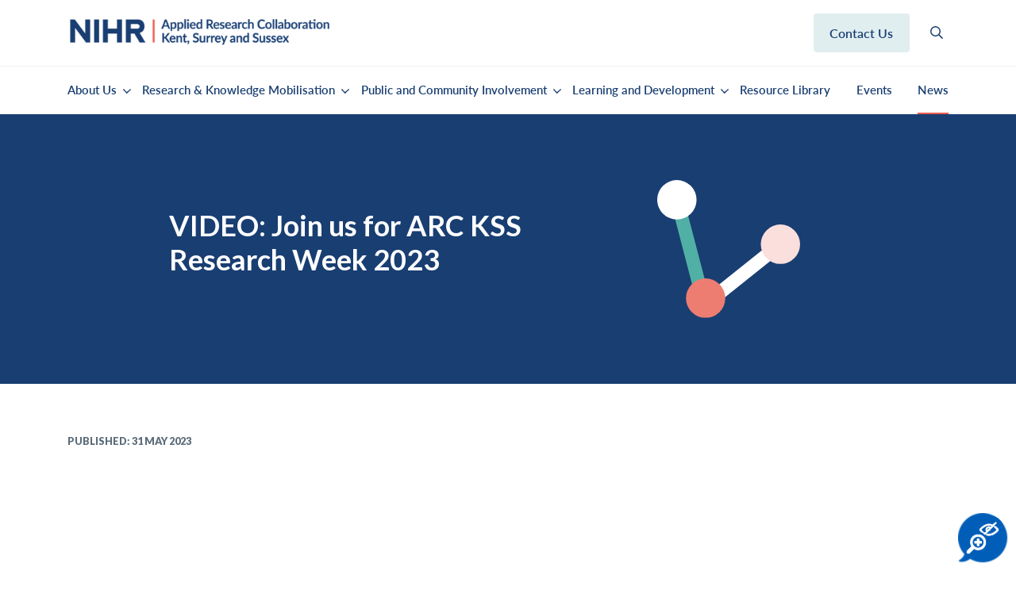

--- FILE ---
content_type: text/html; charset=utf-8
request_url: https://arc-kss.nihr.ac.uk/news/join-us-for-arc-kss-research-week-2023
body_size: 37552
content:
 <!DOCTYPE html>

<html xml:lang="en-gb" lang="en-gb" >
<head>
	<link href="/templates/bfbootstrap/favicon.ico" rel="shortcut icon" type="image/vnd.microsoft.icon" /><script type="text/javascript" src="https://platform-api.sharethis.com/js/sharethis.js#property=5ea82f00311af400127bcc1e&product=inline-share-buttons" async="async"></script><link rel="stylesheet" href="https://use.typekit.net/byo6auu.css"><!-- Google Tag Manager -->
<script>(function(w,d,s,l,i){w[l]=w[l]||[];w[l].push({'gtm.start':
new Date().getTime(),event:'gtm.js'});var f=d.getElementsByTagName(s)[0],
j=d.createElement(s),dl=l!='dataLayer'?'&l='+l:'';j.async=true;j.src=
'https://www.googletagmanager.com/gtm.js?id='+i+dl;f.parentNode.insertBefore(j,f);
})(window,document,'script','dataLayer','GTM-N73DRVNV');</script>
<!-- End Google Tag Manager -->	<meta charset="utf-8">
	<meta name="viewport" content="width=device-width, initial-scale=1">
	<meta name="description" content="Get up to date with the latest news from the Applied Research Collaboration in Kent, Surrey and Sussex.">
	<title>VIDEO: Join us for ARC KSS Research Week 2023 </title>
	<link href="/templates/nhs_framework/assets/favicons/favicon.ico" rel="alternate icon" type="image/vnd.microsoft.icon">
	<link href="https://arc-kss.nihr.ac.uk/search?format=opensearch" rel="search" title="OpenSearch Applied Research Collaboration - Kent, Surrey and Sussex" type="application/opensearchdescription+xml">
<link href="/templates/nhs_framework/css/template.css?9c9f01" rel="stylesheet">
	<link href="/media/vendor/joomla-custom-elements/css/joomla-alert.min.css?0.4.1" rel="stylesheet">
	<link href="/media/plg_system_jcepro/site/css/content.min.css?86aa0286b6232c4a5b58f892ce080277" rel="stylesheet">
<script src="/templates/nhs_framework/js/jquery-3.4.1.min.js?sub=12123"></script>
	<script src="/templates/nhs_framework/js/bootstrap.min.js?sub=12123"></script>
	<script src="/templates/nhs_framework/js/popper.min.js?sub=12123"></script>
	<script src="/templates/nhs_framework/js/slicknav/jquery.slicknav.js?sub=12123"></script>
	<script src="/templates/nhs_framework/js/template.js?sub=12123"></script>
	<script type="application/json" class="joomla-script-options new">{"joomla.jtext":{"MOD_FINDER_SEARCH_VALUE":"Search &hellip;","ERROR":"Error","MESSAGE":"Message","NOTICE":"Notice","WARNING":"Warning","JCLOSE":"Close","JOK":"OK","JOPEN":"Open"},"system.paths":{"root":"","rootFull":"https:\/\/arc-kss.nihr.ac.uk\/","base":"","baseFull":"https:\/\/arc-kss.nihr.ac.uk\/"},"csrf.token":"1c664602d39edffdc12426eb5680962a"}</script>
	<script src="/media/system/js/core.min.js?a3d8f8"></script>
	<script src="/media/com_finder/js/finder.min.js?755761" type="module"></script>
	<script src="/media/system/js/messages.min.js?9a4811" type="module"></script>
	<script type="application/ld+json">{"@context":"https://schema.org","@graph":[{"@type":"Organization","@id":"https://arc-kss.nihr.ac.uk/#/schema/Organization/base","name":"Applied Research Collaboration - Kent, Surrey and Sussex","url":"https://arc-kss.nihr.ac.uk/"},{"@type":"WebSite","@id":"https://arc-kss.nihr.ac.uk/#/schema/WebSite/base","url":"https://arc-kss.nihr.ac.uk/","name":"Applied Research Collaboration - Kent, Surrey and Sussex","publisher":{"@id":"https://arc-kss.nihr.ac.uk/#/schema/Organization/base"},"potentialAction":{"@type":"SearchAction","target":"https://arc-kss.nihr.ac.uk/search?q={search_term_string}","query-input":"required name=search_term_string"}},{"@type":"WebPage","@id":"https://arc-kss.nihr.ac.uk/#/schema/WebPage/base","url":"https://arc-kss.nihr.ac.uk/news/join-us-for-arc-kss-research-week-2023","name":"VIDEO: Join us for ARC KSS Research Week 2023 ","description":"Get up to date with the latest news from the Applied Research Collaboration in Kent, Surrey and Sussex.","isPartOf":{"@id":"https://arc-kss.nihr.ac.uk/#/schema/WebSite/base"},"about":{"@id":"https://arc-kss.nihr.ac.uk/#/schema/Organization/base"},"inLanguage":"en-GB"},{"@type":"Article","@id":"https://arc-kss.nihr.ac.uk/#/schema/com_content/article/221","name":"VIDEO: Join us for ARC KSS Research Week 2023 ","headline":"VIDEO: Join us for ARC KSS Research Week 2023 ","inLanguage":"en-GB","thumbnailUrl":"images/rw_join_3.JPG","dateCreated":"2023-05-31T10:04:10+00:00","isPartOf":{"@id":"https://arc-kss.nihr.ac.uk/#/schema/WebPage/base"}}]}</script>

	<script>
	jQuery(document).ready(function($) {
		if ('ontouchstart' in window) {
		    $(".header-menu .faux").click(function (e) {
				e.preventDefault();
		        return false;
		    });
		    $('.header-menu .flink').each(function(){
    			$(this).removeClass('d-none');
    			console.log('removed');
    		});		    	
		}

		jQuery(document.body).keydown(function(e) {
		  	if (e.which === 13) 
		  	{
		    	
      			if ( jQuery(document.activeElement).hasClass('faux') )
      			{
  					e.preventDefault();
	      							      				
					jQuery(document.activeElement).parent().toggleClass("hovered");

			        $('.flink').each(function(){
		    			$(this).removeClass('d-none');
		    		});							  
	      		}

		  	}
		  	else if (e.which === 9)
		  	{
		  		
		  		setTimeout(function() {
			  		if ( (jQuery(document.activeElement).parent().parent().hasClass('nav') && jQuery(document.activeElement).parent().parent().hasClass('menu'))  )
		      		{
		      			jQuery('.header-menu').find('li.hovered').removeClass('hovered');
		      		}
	      		}, 100);
		  	}
		});

	});


</script>
<style type="text/css">
	.faux{cursor: pointer}
	ul.slicknav_nav .flink{display: none !important}
</style></head>
<body class="site com_content view-article layout-blog no-task itemid-127">
<!-- Google Tag Manager (noscript) -->
<noscript><iframe src="https://www.googletagmanager.com/ns.html?id=GTM-N73DRVNV"
height="0" width="0" style="display:none;visibility:hidden"></iframe></noscript>
<!-- End Google Tag Manager (noscript) -->	<div id="system-message-container" aria-live="polite"></div>

	<div class="skipnav"><a href="#main-page-content-container" aria-hidden="true">Skip to main content</a> <a href="#footer" aria-hidden="true">Skip to footer site map</a></div>


    <div id="offcanvas-search">

        <div class="search-container">

            <div class="container">

                <div class="row">

                    <div class="col-12">
                        
<form class="mod-finder js-finder-searchform form-search" action="/search" method="get" role="search">
    <label for="mod-finder-searchword246" class="visually-hidden finder">Search</label><div class="mod-finder__search input-group"><input type="text" name="q" id="mod-finder-searchword246" class="js-finder-search-query form-control" value="" placeholder="Search &hellip;"><div class="mod-finder__advanced js-finder-advanced"><div class="filter-branch"><div class="control-group"><div class="control-label"><label for="tax-type">Search by Type</label></div><div class="controls"><select id="tax-type" name="t[]" class="form-select advancedSelect">
	<option value="" selected="selected">Search All</option>
	<option value="50">Articles</option>
	<option value="42">Courses</option>
	<option value="7">Documents</option>
	<option value="40">Events</option>
	<option value="41">Research Theme</option>
</select>
</div></div></div></div><button class="btn btn-primary" type="submit"><span class="icon-search icon-white" aria-hidden="true"></span> Search</button></div>    
              
        </form>


                        <i class="fas fa-times js-toggle-close"></i>

                    </div>

                </div>

            </div>

        </div>

    </div>



<header>
    

    <div class="container-fluid">
        <div class="container">
            <div class="row align-items-center">
                <div class="col-xl-4 col-lg-3 col-md-6 col-sm-6 col-xs-6 pl-0 sitelogo">
                                            <a href="https://arc-kss.nihr.ac.uk/">
                            <img src="/./images/logo/nihr-logo.png" alt="Applied Research Collaboration - Kent, Surrey and Sussex" title="Applied Research Collaboration - Kent, Surrey and Sussex" />
                        </a>
                    </div>
                <div class="d-none d-lg-block col-xl-6 col-lg-6">
                </div>
                <div class="d-none d-lg-flex col-xl-2 col-lg-3 col-md-2 p-0 justify-content-around sitesearch">
                    
<div id="mod-custom141" class="mod-custom custom">
    <p><a class="button menubtn" href="/contact">Contact us</a></p></div>

<div id="mod-custom110" class="mod-custom custom">
    <p><a href="#header-search-btn" id="header-search-btn" class="search js-search-toggle"><img src="/images/icons/search.svg" alt="search symbol to show the search bar" /></a></p></div>

                </div>
            </div>
        </div>
    </div>
    <div class="container-fluid d-none d-lg-block">
        <div class="container">
            <div class="row align-items-center">
                <div class="d-none d-lg-block col-12 header-menu">
                    <ol class="mod-menu mod-list nav ">
<li class="nav-item item-120 deeper parent"><a href="/about-us" class=" faux">About Us</a><ol class="nav-child list-unstyled smalll"><li class="flink d-none"><a href="#" rel="noopener noreferrer" onclick="window.location.href='/about-us'; return false;">About Us</a></li><li class="nav-item item-121"><a href="/about-us/the-team" >The Team</a></li><li class="nav-item item-122"><a href="/about-us/member-organisations" >Member Organisations</a></li><li class="nav-item item-123"><a href="/about-us/governance" >Governance</a></li></ol></li><li class="nav-item item-125 deeper parent"><a href="/research-knowledge-mobilisation" class=" faux">Research &amp; Knowledge Mobilisation</a><ol class="nav-child list-unstyled smalll"><li class="flink d-none"><a href="#" rel="noopener noreferrer" onclick="window.location.href='/research-knowledge-mobilisation'; return false;">Research &amp; Knowledge Mobilisation</a></li><li class="nav-item item-516"><a href="/research-knowledge-mobilisation/impact" >Impact</a></li><li class="nav-item item-256 deeper parent"><a href="/research-knowledge-mobilisation/social-care-and-social-work" class=" faux">Social Care and Social Work</a><ol class="nav-child list-unstyled smalll"><li class="flink d-none"><a href="#" rel="noopener noreferrer" onclick="window.location.href='/research-knowledge-mobilisation/social-care-and-social-work'; return false;">Social Care and Social Work</a></li><li class="nav-item item-112 deeper parent"><a href="/research-knowledge-mobilisation/social-care-and-social-work/social-care-kss-region" class=" faux">Social Care - Kent, Surrey &amp; Sussex Region</a><ol class="nav-child list-unstyled smalll"><li class="flink d-none"><a href="#" rel="noopener noreferrer" onclick="window.location.href='/research-knowledge-mobilisation/social-care-and-social-work/social-care-kss-region'; return false;">Social Care - Kent, Surrey &amp; Sussex Region</a></li><li class="nav-item item-752"><a href="/research-knowledge-mobilisation/social-care-and-social-work/social-care-kss-region/meet-the-team" >Meet the team</a></li></ol></li></ol></li><li class="nav-item item-113 deeper parent"><a href="/research-knowledge-mobilisation/starting-well" class=" faux">Starting Well: Children's Mental Health</a><ol class="nav-child list-unstyled smalll"><li class="flink d-none"><a href="#" rel="noopener noreferrer" onclick="window.location.href='/research-knowledge-mobilisation/starting-well'; return false;">Starting Well: Children's Mental Health</a></li><li class="nav-item item-753"><a href="/research-knowledge-mobilisation/starting-well/meet-the-team" >Meet the team</a></li></ol></li><li class="nav-item item-114 deeper parent"><a href="/research-knowledge-mobilisation/primary-and-community-services" class=" faux">Primary and Community Health Services</a><ol class="nav-child list-unstyled smalll"><li class="flink d-none"><a href="#" rel="noopener noreferrer" onclick="window.location.href='/research-knowledge-mobilisation/primary-and-community-services'; return false;">Primary and Community Health Services</a></li><li class="nav-item item-754"><a href="/research-knowledge-mobilisation/primary-and-community-services/meet-the-team" >Meet the team</a></li></ol></li><li class="nav-item item-115 deeper parent"><a href="/research-knowledge-mobilisation/living-well-with-dementia" class=" faux">Living Well with Dementia</a><ol class="nav-child list-unstyled smalll"><li class="flink d-none"><a href="#" rel="noopener noreferrer" onclick="window.location.href='/research-knowledge-mobilisation/living-well-with-dementia'; return false;">Living Well with Dementia</a></li><li class="nav-item item-755"><a href="/research-knowledge-mobilisation/living-well-with-dementia/meet-the-team" >Meet the team</a></li></ol></li><li class="nav-item item-116 deeper parent"><a href="/research-knowledge-mobilisation/co-production" class=" faux">Co-production</a><ol class="nav-child list-unstyled smalll"><li class="flink d-none"><a href="#" rel="noopener noreferrer" onclick="window.location.href='/research-knowledge-mobilisation/co-production'; return false;">Co-production</a></li><li class="nav-item item-756"><a href="/research-knowledge-mobilisation/co-production/meet-the-team" >Meet the team</a></li></ol></li><li class="nav-item item-117 deeper parent"><a href="/research-knowledge-mobilisation/public-health" class=" faux">Public Health</a><ol class="nav-child list-unstyled smalll"><li class="flink d-none"><a href="#" rel="noopener noreferrer" onclick="window.location.href='/research-knowledge-mobilisation/public-health'; return false;">Public Health</a></li><li class="nav-item item-757"><a href="/research-knowledge-mobilisation/public-health/meet-the-team" >Meet the team</a></li></ol></li><li class="nav-item item-118 deeper parent"><a href="/research-knowledge-mobilisation/digital-innovation" class=" faux">Digital Innovation</a><ol class="nav-child list-unstyled smalll"><li class="flink d-none"><a href="#" rel="noopener noreferrer" onclick="window.location.href='/research-knowledge-mobilisation/digital-innovation'; return false;">Digital Innovation</a></li><li class="nav-item item-758"><a href="/research-knowledge-mobilisation/digital-innovation/meet-the-team" >Meet the team</a></li></ol></li><li class="nav-item item-119 deeper parent"><a href="/research-knowledge-mobilisation/health-and-social-care-economics" class=" faux">Economics of Health and Social Care</a><ol class="nav-child list-unstyled smalll"><li class="flink d-none"><a href="#" rel="noopener noreferrer" onclick="window.location.href='/research-knowledge-mobilisation/health-and-social-care-economics'; return false;">Economics of Health and Social Care</a></li><li class="nav-item item-759"><a href="/research-knowledge-mobilisation/health-and-social-care-economics/meet-the-team" >Meet the team</a></li></ol></li><li class="nav-item item-156 deeper parent"><a href="/research-knowledge-mobilisation/implementation" class=" faux">Implementation</a><ol class="nav-child list-unstyled smalll"><li class="flink d-none"><a href="#" rel="noopener noreferrer" onclick="window.location.href='/research-knowledge-mobilisation/implementation'; return false;">Implementation</a></li><li class="nav-item item-760"><a href="/research-knowledge-mobilisation/implementation/meet-the-team" >Meet the team</a></li></ol></li><li class="nav-item item-736 deeper parent"><a href="/research-knowledge-mobilisation/rapid-evidence-synthesis" class=" faux">Rapid Evidence Synthesis</a><ol class="nav-child list-unstyled smalll"><li class="flink d-none"><a href="#" rel="noopener noreferrer" onclick="window.location.href='/research-knowledge-mobilisation/rapid-evidence-synthesis'; return false;">Rapid Evidence Synthesis</a></li><li class="nav-item item-761"><a href="/research-knowledge-mobilisation/rapid-evidence-synthesis/meet-the-team" >Meet the team</a></li></ol></li><li class="nav-item item-851 deeper parent"><a href="/research-knowledge-mobilisation/knowledge-mobilisation" class=" faux">Knowledge Mobilisation</a><ol class="nav-child list-unstyled smalll"><li class="flink d-none"><a href="#" rel="noopener noreferrer" onclick="window.location.href='/research-knowledge-mobilisation/knowledge-mobilisation'; return false;">Knowledge Mobilisation</a></li><li class="nav-item item-852"><a href="/research-knowledge-mobilisation/knowledge-mobilisation/meet-the-team" >Meet the team</a></li></ol></li></ol></li><li class="nav-item item-155 deeper parent"><a href="/public-and-community-involvement/what-is-pcie" class=" faux">Public and Community Involvement</a><ol class="nav-child list-unstyled smalll"><li class="flink d-none"><a href="#" rel="noopener noreferrer" onclick="window.location.href='/public-and-community-involvement/what-is-pcie'; return false;">Public and Community Involvement</a></li><li class="nav-item item-245"><a href="/public-and-community-involvement/what-is-pcie" >What is PCIE?</a></li><li class="nav-item item-246"><a href="/public-and-community-involvement/getting-involved" >Getting Involved</a></li><li class="nav-item item-247"><a href="/public-and-community-involvement/support-for-researchers" >Support for researchers</a></li><li class="nav-item item-249"><a href="/public-and-community-involvement/resources" >Resources</a></li><li class="nav-item item-413 deeper parent"><a href="/public-and-community-involvement/pcie-guide" class=" faux">PCIE Guide</a><ol class="nav-child list-unstyled smalll"><li class="flink d-none"><a href="#" rel="noopener noreferrer" onclick="window.location.href='/public-and-community-involvement/pcie-guide'; return false;">PCIE Guide</a></li><li class="nav-item item-414"><a href="/public-and-community-involvement/pcie-guide" class="contents-menu-link">Contents</a></li><li class="nav-item item-415 deeper parent"><a href="/public-and-community-involvement/pcie-guide/introduction" class=" faux">Introduction</a><ol class="nav-child list-unstyled smalll"><li class="flink d-none"><a href="#" rel="noopener noreferrer" onclick="window.location.href='/public-and-community-involvement/pcie-guide/introduction'; return false;">Introduction</a></li><li class="nav-item item-416"><a href="/public-and-community-involvement/pcie-guide/introduction/an-overview-of-arc-kss" >An overview of ARC KSS</a></li><li class="nav-item item-417"><a href="/public-and-community-involvement/pcie-guide/introduction/who-can-help-you-with-pcie" >Who can help you with PCIE?</a></li><li class="nav-item item-418"><a href="/public-and-community-involvement/pcie-guide/introduction/terminology-and-pcie" >Terminology and PCIE</a></li></ol></li><li class="nav-item item-419 deeper parent"><a href="/public-and-community-involvement/pcie-guide/why-and-when-to-do-pcie" class=" faux">Why and When to do PCIE</a><ol class="nav-child list-unstyled smalll"><li class="flink d-none"><a href="#" rel="noopener noreferrer" onclick="window.location.href='/public-and-community-involvement/pcie-guide/why-and-when-to-do-pcie'; return false;">Why and When to do PCIE</a></li><li class="nav-item item-420"><a href="/public-and-community-involvement/pcie-guide/why-and-when-to-do-pcie/why-involve-members-of-the-public-in-research" >Why involve members of the public in research?</a></li><li class="nav-item item-421"><a href="/public-and-community-involvement/pcie-guide/why-and-when-to-do-pcie/why-do-members-of-the-public-want-to-get-involved-in-research" >Why do members of the public want to get involved in research?</a></li><li class="nav-item item-422"><a href="/public-and-community-involvement/pcie-guide/why-and-when-to-do-pcie/when-to-get-members-of-the-public-involved" >When to get members of the public involved?</a></li></ol></li><li class="nav-item item-423 deeper parent"><a href="/public-and-community-involvement/pcie-guide/how-to-do-pcie" class=" faux">How to do PCIE</a><ol class="nav-child list-unstyled smalll"><li class="flink d-none"><a href="#" rel="noopener noreferrer" onclick="window.location.href='/public-and-community-involvement/pcie-guide/how-to-do-pcie'; return false;">How to do PCIE</a></li><li class="nav-item item-424"><a href="/public-and-community-involvement/pcie-guide/how-to-do-pcie/communication-and-accessibility" >Communication and Accessibility</a></li><li class="nav-item item-425"><a href="/public-and-community-involvement/pcie-guide/how-to-do-pcie/budgeting" >Budgeting</a></li><li class="nav-item item-426"><a href="/public-and-community-involvement/pcie-guide/how-to-do-pcie/planning-for-involvement-and-engagement" >Planning for involvement and engagement</a></li><li class="nav-item item-427"><a href="/public-and-community-involvement/pcie-guide/how-to-do-pcie/how-to-recruit-members-of-the-public" >How to recruit members of the public</a></li><li class="nav-item item-428"><a href="/public-and-community-involvement/pcie-guide/how-to-do-pcie/equality-diversity-and-inclusion-edi" >Inclusive Research</a></li><li class="nav-item item-429"><a href="/public-and-community-involvement/pcie-guide/how-to-do-pcie/approaches-different-options-for-undertaking-pcie" >Approaches – different options for undertaking PCIE</a></li><li class="nav-item item-430"><a href="/public-and-community-involvement/pcie-guide/how-to-do-pcie/facilitating-meetings-and-group-dynamics" >Facilitating meetings and Group dynamics</a></li><li class="nav-item item-431"><a href="/public-and-community-involvement/pcie-guide/how-to-do-pcie/ethics" >Ethics</a></li><li class="nav-item item-432"><a href="/public-and-community-involvement/pcie-guide/how-to-do-pcie/feedback" >Feedback</a></li><li class="nav-item item-433"><a href="/public-and-community-involvement/pcie-guide/how-to-do-pcie/impact-and-evaluation" >Impact and Evaluation</a></li></ol></li><li class="nav-item item-434"><a href="/public-and-community-involvement/pcie-guide/examples-case-studies" >Examples/Case Studies</a></li><li class="nav-item item-435"><a href="/public-and-community-involvement/pcie-guide/appendix-useful-tools" >Appendix/Useful tools</a></li></ol></li></ol></li><li class="nav-item item-126 deeper parent"><a href="/learning-and-development" class=" faux">Learning and Development</a><ol class="nav-child list-unstyled smalll"><li class="flink d-none"><a href="#" rel="noopener noreferrer" onclick="window.location.href='/learning-and-development'; return false;">Learning and Development</a></li><li class="nav-item item-200"><a href="/learning-and-development/arc-kss-academy" ><img src="/images/banners/arckss-academy.png" alt="ARC KSS Academy"><span class="image-title">ARC KSS Academy</span></a></li><li class="nav-item item-511 deeper parent"><a href="/learning-and-development/learning-and-development" class=" faux"><img src="/images/banners/learning-development.jpg" alt="Learning and Development"><span class="image-title">Learning and Development</span></a><ol class="nav-child list-unstyled smalll"><li class="flink d-none"><a href="#" rel="noopener noreferrer" onclick="window.location.href='/learning-and-development/learning-and-development'; return false;">Learning and Development</a></li><li class="nav-item item-282"><a href="/learning-and-development/learning-and-development/learning-and-development-finder" >Learning and Development Finder</a></li><li class="nav-item item-202"><a href="/learning-and-development/learning-and-development/researchers-journeys" >Researchers Journeys</a></li></ol></li><li class="nav-item item-512"><a href="/learning-and-development/mentorship" ><img src="/images/banners/mentorship.jpg" alt="Mentorship"><span class="image-title">Mentorship</span></a></li><li class="nav-item item-513"><a href="/learning-and-development/research-communities-of-practice" ><img src="/images/banners/community-of-practice.jpg" alt="Research communities of practice"><span class="image-title">Research communities of practice</span></a></li><li class="nav-item item-222 deeper parent"><a href="/learning-and-development/research-week" class=" faux"><img src="/images/banners/research-week-image-resized.jpg" alt="Research Week "><span class="image-title">Research Week </span></a><ol class="nav-child list-unstyled smalll"><li class="flink d-none"><a href="#" rel="noopener noreferrer" onclick="window.location.href='/learning-and-development/research-week'; return false;">Research Week </a></li><li class="nav-item item-931"><a href="/learning-and-development/research-week/poster-competition-2025" >Research Week 2025: Poster Competition</a></li><li class="nav-item item-302"><a href="/learning-and-development/research-week/previous-research-weeks" >Previous Research Weeks</a></li></ol></li><li class="nav-item item-514"><a href="/learning-and-development/nihr-health-care-professional-internship-programme" ><img src="/images/banners/group-meeting.jpg" alt="NIHR Health and Care Professional Internship Programme South East"><span class="image-title">NIHR Health and Care Professional Internship Programme South East</span></a></li></ol></li><li class="nav-item item-515"><a href="/resource-library?category[0]=16&amp;category_children=1" >Resource Library</a></li><li class="nav-item item-128"><a href="/events" >Events</a></li><li class="nav-item item-127 current active"><a href="/news" aria-current="location">News</a></li><li class="nav-item item-129"><a href="/contact" class="button menubtn d-xs-block d-sm-block d-md-block d-lg-none d-xl-none">Contact Us</a></li></ol>

                </div>
            </div>
        </div>
    </div>

</header>	<div id="main-page-content-container">

    
    
        <section id="showcase">

            <div class="container-fluid p-0">

                <div class="row m-0">

                    <div class="col-lg-12 p-0">	<div class="banner6040-container-newsitem">
		<div class="banner bk-navy">
			<div class="container-fluid p-0">
			<div class="row m-0 rowpadmed no-padding sml-img">
					
					<div class="col-xl-7 offset-xl-2 col-lg-7 col-md-8 offset-lg-1 col-sm-12 col-xs-12 p-xl-0 pt-xl-0 pb-xl-0 p-lg-0 pt-lg-2 pb-lg-2 pt-md-5 pb-md-5 p-sm-5 pl-4 pr-4 pt-5 pb-5 d-flex align-items-center">
						<div class="text-container">
															<h1>VIDEO: Join us for ARC KSS Research Week 2023 </h1>
													</div>
						<div class="motif1">
							<img src="https://arc-kss.nihr.ac.uk/images/banners/motif-contact.svg" alt="News article motif">	
						</div>		
					</div>
					<div class="col-xl-3 col-lg-4 col-md-4 d-none d-md-block p-0">
						<div class="image-container">
																														</div>
					</div>
				</div>
			</div>
		</div>
	</div>

</div>

                </div>

            </div>

        </section>

        


    


    <section id="main-content">
		<div class="component-content rowpadlrg">
			<div class="container">
										<div class="item-page" itemscope itemtype="https://schema.org/Article">
    <meta itemprop="inLanguage" content="en-GB" />
    
        
                <div class="page-header">
                                                                                        <span class="label label-warning"></span>
                    </div>
                    

        
                    <dl class="article-info text-muted">

            <dt class="article-info-term">
                    </dt>

        
        
        
        
                    <dd class="published">
    <span class="icon-calendar icon-fw" aria-hidden="true"></span>
    <time datetime="2023-05-31T10:04:10+00:00" itemprop="datePublished">
        Published: 31 May 2023    </time>
</dd>
        
    
            
        
            </dl>
    
    
        
                                                    <div itemprop="articleBody">
            
<p style="text-align: center;"><iframe src="https://www.youtube.com/embed/d-wEweb877s" width="560" height="315" title="YouTube video player" frameborder="0" allow="accelerometer; autoplay; clipboard-write; encrypted-media; gyroscope; picture-in-picture; web-share" allowfullscreen="allowfullscreen"></iframe></p>
<p>&nbsp;</p>
<p><a href="/about-us/the-team/sally-kendall">Professor Sally Kendall</a>, ARC KSS Research Capacity Lead,&nbsp;introduces this year's&nbsp;Research Week which focuses on wider collaboration and exploring new possibilities in research.</p>
<p>The week includes a range of learning and development events, research insight talks and presentations specifically aimed at applied health and social care researchers, including early career researchers in practice and PhD students.</p>
<p>All events are free, with virtual events taking place 19-21 June and an in person all day symposium on 22 June at the University of Kent.&nbsp;</p>
<p>View the full programme&nbsp;<a href="/document-download/337-research-week-2023-programme/file">here</a>.</p>
<p>View the in-person research symposium programme&nbsp;<a href="/document-download/336-arc-kss-research-week-symposium-220623-programme/file">here</a>.&nbsp;</p>
<p>To book events please&nbsp;<a href="https://www.eventbrite.com/e/nihr-arc-kss-research-week-2023-registration-570593910747">click here</a>.</p>        </div>

        
                                        </div>
									</div>
		</div>
	</section>

    
    
    
    
    

    
        <section id="above-footer">

            <div class="container">

                <div class="row rowpadsml">

                    <div class="col-12">

                         <div class="moduletable  signup-mod">
        
<div id="mod-custom260" class="mod-custom custom">
    <div class="row">
<div class="col-12 col-md-5">
<h3>Subscribe to our newsletter</h3>
</div>
<div class="col-12 col-md-7">
<p><a href="https://pages.arc-kss-comms.nihr.ac.uk/pages/arc-kss-subscribe" class="button">Sign up here</a></p>
</div>
<div class="col-12">
<p>You can unsubscribe at any time by clicking the link in the footer of our emails. For information about our privacy practices, please <a href="/privacy-notice">visit this page</a>. We use e-shot as our marketing platform. Learn more about e-shot's <a href="https://www.e-shot.net/privacy" target="_blank" rel="noopener">privacy practices here</a>.</p>
</div>
</div></div>
</div>


                    </div>

                </div>

            </div>

        </section>

        
</div>	<footer class="rowpadlrg" id="footer">

    
        <div class="container">

            <div class="row">

                <div class="col-lg-4 col-sm-12 pt-4 pt-lg-0">
<div id="mod-custom104" class="mod-custom custom">
    <p><img src="/images/logo/NIHR_Logos_Master_White.png" alt="NIHR logo" height="34" /></p></div>
</div>

                <div class="col-lg-4 col-sm-12 pt-4 pt-lg-0"><ol class="mod-menu mod-list nav  footer-menu">
<li class="nav-item item-120 parent"><a href="/about-us" class=" faux">About Us</a></li><li class="nav-item item-125 parent"><a href="/research-knowledge-mobilisation" class=" faux">Research &amp; Knowledge Mobilisation</a></li><li class="nav-item item-155 parent"><a href="/public-and-community-involvement/what-is-pcie" class=" faux">Public and Community Involvement</a></li><li class="nav-item item-126 parent"><a href="/learning-and-development" class=" faux">Learning and Development</a></li><li class="nav-item item-515"><a href="/resource-library?category[0]=16&amp;category_children=1" >Resource Library</a></li><li class="nav-item item-128"><a href="/events" >Events</a></li><li class="nav-item item-127 current active"><a href="/news" aria-current="location">News</a></li><li class="nav-item item-129"><a href="/contact" class="button menubtn d-xs-block d-sm-block d-md-block d-lg-none d-xl-none">Contact Us</a></li></ol>
</div>

                <div class="col-lg-4 col-sm-12 pt-4 pt-lg-0">
<div id="mod-custom106" class="mod-custom custom">
    <p>Sussex Partnership NHS<br /> Foundation Trust<br /> Sussex Education Centre<br /> Mill View Site, Nevill Avenue,<br /> Hove, BN3 7HZ</p>
<p>Email: <a href="mailto:ARCKentSurreySussex@spft.nhs.uk">ARCKentSurreySussex@spft.nhs.uk</a></p></div>
</div>

            </div>

        </div>

        
    
        <div class="container" id="copyright">

            <div class="row">

                <div class="col-lg-6 col-sm-12"><div class="moduletable  social">
        
<div id="mod-custom107" class="mod-custom custom">
    <ul>
<li><img src="/images/icons/twitter-x.png" alt="ARC Kent, Surrey and Sussex X (twitter) icon" /> <a href="https://twitter.com/ARC_KSS/">Follow us on X</a></li>
<li><img src="/images/icons/white-youtube.svg" alt="ARC Kent, Surrey and Sussex youtube icon" /> <a href="https://www.youtube.com/channel/UC7bthk6-xWmSr8ohkU6iZsA">Follow us on YouTube</a></li>
<li><img src="/images/icons/white-linkedin.png" alt="ARC Kent, Surrey and Sussex linkedin icon" /> <a href="https://www.linkedin.com/company/nihr-applied-research-collaboration-kent-sussex-and-surrey/">Follow us on LinkedIn</a></li>
<li><img src="/images/icons/white-facebook.svg" alt="ARC Kent, Surrey and Sussex youtube icon" width="10" height="20" /> <a href="https://www.facebook.com/ARCKSS/" target="_blank" rel="noopener">Follow us on Facebook</a></li>
</ul>
<p>© 2020 NIHR. All rights reserved.</p></div>
</div>
</div>
                <div class="col-lg-2 col-sm-12"></div>
                <div class="col-lg-4 col-sm-12"><div class="moduletable ">
        <ol class="mod-menu mod-list nav policies-menu">
<li class="nav-item item-157"><a href="/cookie-policy" >Cookie Policy</a></li><li class="nav-item item-158"><a href="/accessibility" >Accessibility</a></li><li class="nav-item item-159"><a href="/privacy-notice" >Privacy Notice</a></li><li class="nav-item item-454"><a href="/site-map?view=html&amp;id=1" >Site Map</a></li></ol>
</div>
</div>
            </div>

        </div>

        
    </footer><div class="reciteme-container">
    <img style="position: fixed; right: 10px; bottom: 10px; z-index: 9999; cursor: pointer; width: 64px;" class="reciteme" title="Recite Me Accessibility Tools" src="/images/recite-icon-blue.png" alt="Recite Me Accessibility Tools" />
</div>

  <!--Start Recite Me Script -->
<script type="text/javascript">
    var serviceUrl = "//api.reciteme.com/asset/js?key=";
    var serviceKey = "bff34356b8cc7296702b9f7056a4b469bbbb4125";
    var options = {};  // Options can be added as needed
    var autoLoad = false;
    var enableFragment = "#reciteEnable";

    var loaded=[],frag=!1;window.location.hash===enableFragment&&(frag=!0);function loadScript(c,b){var a=document.createElement("script");a.type="text/javascript";a.readyState?a.onreadystatechange=function(){if("loaded"==a.readyState||"complete"==a.readyState)a.onreadystatechange=null,void 0!=b&&b()}:void 0!=b&&(a.onload=function(){b()});a.src=c;document.getElementsByTagName("head")[0].appendChild(a)}function _rc(c){c+="=";for(var b=document.cookie.split(";"),a=0;a<b.length;a++){for(var d=b[a];" "==d.charAt(0);)d=d.substring(1,d.length);if(0==d.indexOf(c))return d.substring(c.length,d.length)}return null}function loadService(c){for(var b=serviceUrl+serviceKey,a=0;a<loaded.length;a++)if(loaded[a]==b)return;loaded.push(b);loadScript(serviceUrl+serviceKey,function(){"function"===typeof _reciteLoaded&&_reciteLoaded();"function"==typeof c&&c();Recite.load(options);Recite.Event.subscribe("Recite:load",function(){Recite.enable()})})}"true"==_rc("Recite.Persist")&&loadService();if(autoLoad&&"false"!=_rc("Recite.Persist")||frag)document.addEventListener?document.addEventListener("DOMContentLoaded",function(c){loadService()}):loadService();

</script>
<script type="text/javascript">
          jQuery(document).ready(function(){
              jQuery(".reciteme").click(function(i,e){
                  loadService();
		  setTimeout(function(){ location.reload(); }, 500);
                  return false;
              });
              var rm = getCookie('Recite.Persist');
              var rmg = getCookie('Recite_Persist_got');
              if(rm == 'false'){
                  document.cookie = "Recite.Persist=; expires=Thu, 01 Jan 1970 00:00:00 UTC; path=/;";
                  location.reload();
              }
              if(rm == 'true' && !rmg){
                  location.reload();
              }
              
          });
        function getCookie(cname) {
          var name = cname + "=";
          var decodedCookie = decodeURIComponent(document.cookie);
          var ca = decodedCookie.split(';');
          for(var i = 0; i <ca.length; i++) {
            var c = ca[i];
            while (c.charAt(0) == ' ') {
              c = c.substring(1);
            }
            if (c.indexOf(name) == 0) {
              return c.substring(name.length, c.length);
            }
          }
          return "";
        }

      </script>
<!--End Recite Me Script --><script type="text/javascript">/*joomlatools job scheduler*/
!function(){function e(e,t,n,o){try{o=new(this.XMLHttpRequest||ActiveXObject)("MSXML2.XMLHTTP.3.0"),o.open("POST",e,1),o.setRequestHeader("X-Requested-With","XMLHttpRequest"),o.setRequestHeader("Content-type","application/x-www-form-urlencoded"),o.onreadystatechange=function(){o.readyState>3&&t&&t(o.responseText,o)},o.send(n)}catch(c){}}function t(n){e(n,function(e,o){try{if(200==o.status){var c=JSON.parse(e)
"object"==typeof c&&c["continue"]&&setTimeout(function(){t(n)},1e3)}}catch(u){}})}t("https://arc-kss.nihr.ac.uk/index.php?option=com_joomlatools&controller=scheduler")}()</script></body>
</html>

--- FILE ---
content_type: text/css
request_url: https://arc-kss.nihr.ac.uk/templates/nhs_framework/css/template.css?9c9f01
body_size: 194240
content:
@import "../bootstrap/css/bootstrap.min.css";
@import "../css/fontawesome/css/all.css";
@import "../css/custom.css";
@import url('https://fonts.googleapis.com/css2?family=Lato:wght@300;400;700;900&display=swap');
/*$dgrey: #657786;*/
html {
  scroll-behavior: smooth; }

:target:before {
  content: "";
  display: block;
  height: 0; }

body, p, input {
  color: #193E72;
  font-family: 'Lato', sans-serif;
  -webkit-font-smoothing: antialiased;
  -moz-osx-font-smoothing: grayscale;
  line-height: 140%;
  font-weight: 500;
  letter-spacing: 0; }

p, a {
  font-family: 'Lato', sans-serif;
  font-size: 1rem;
  font-weight: 500; }

p {
  margin-bottom: 2rem; }

a {
  position: relative;
  word-break: break-word;
  transition: all 0.1s ease-in-out;
  color: #E02E1A;
  cursor: pointer;
  word-wrap: break-word;
  white-space: normal !important;
  word-wrap: break-word !important; }
  a:hover {
    cursor: pointer;
    color: #E02E1A; }
  a:focus {
    outline-color: #E02E1A; }

.tweet-text-container a {
  word-break: break-all;
  display: block; }

.component-content a {
  color: #E02E1A; }

select:hover, input[type="submit"] {
  cursor: pointer; }

.btn-primary {
  padding: 0.85rem 1.3rem 1.05rem; }

a.button, .readmore .btn {
  display: inline-block;
  background-color: #e1eef0;
  padding: 0.85rem 1.3rem;
  border-radius: 4px;
  -webkit-border-radius: 4px;
  color: #193E72;
  font-weight: 600;
  text-decoration: none;
  text-transform: capitalize; }
  a.button:hover, .readmore .btn:hover {
    background-color: #217E83;
    color: #ffffff; }
  @media (max-width: 575px) {
    a.button, .readmore .btn {
      display: block;
      text-align: center; } }

a.whitebtn {
  background-color: #ffffff;
  padding: 0.85rem 1.5rem;
  font-size: 1rem; }

.btn-primary {
  background-color: #EA5D4E;
  border-color: #EA5D4E; }
  .btn-primary:hover {
    background-color: #ef826e;
    border-color: #ef826e; }
  .btn-primary:active {
    background-color: #ef826e;
    border-color: #ef826e; }
  .btn-primary:not(:disabled):not(.disabled):active {
    background-color: #ef826e;
    border-color: #ef826e; }

h1, h2, h3, h4, h5, h6 {
  color: #193E72;
  font-family: 'Lato', sans-serif;
  font-weight: 650;
  margin-bottom: 1rem;
  line-height: 130%; }

h1 {
  font-size: 3.25rem;
  line-height: 120%;
  color: #ffffff; }
  @media (max-width: 991px) {
    /*@media (max-width: $sm) {
     font-size: 1.65rem;
     }*/
    h1 {
      font-size: 2.25rem;
      line-height: 140%; } }

h2 {
  font-size: 1.8rem; }
@media (max-width: 991px) {
  h2 {
    font-size: 1.65rem; } }

h3 {
  font-size: 1.65rem; }
@media (max-width: 991px) {
  h3 {
    font-size: 1.35rem; } }

h4 {
  font-size: 1.4rem; }
@media (max-width: 991px) {
  h4 {
    font-size: 1.2rem; } }

img {
  max-width: 100%;
  height: auto; }

.subtext {
  font-size: 1.1rem; }

.bluetext {
  color: #193E72; }

.coraltext {
  color: #E02E1A; }

.intro {
  font-size: 1.15rem;
  font-weight: 600; }

.standard div[itemprop="articleBody"] h1, .standard div[itemprop="articleBody"] h2, .standard div[itemprop="articleBody"] h3, .standard div[itemprop="articleBody"] h4, .standard div[itemprop="articleBody"] h5, .standard div[itemprop="articleBody"] h6, .standard div[itemprop="articleBody"] p, .standard div[itemprop="articleBody"] ul, .standard div[itemprop="articleBody"] ol {
  max-width: 810px;
  margin: 0 auto; }
.standard div[itemprop="articleBody"] ul, .standard div[itemprop="articleBody"] ol {
  margin: 1rem auto 2rem; }
  .standard div[itemprop="articleBody"] ul li, .standard div[itemprop="articleBody"] ol li {
    font-weight: 500; }
.standard div[itemprop="articleBody"] p {
  margin-bottom: 1.5rem; }
.standard div[itemprop="articleBody"] h1, .standard div[itemprop="articleBody"] h2, .standard div[itemprop="articleBody"] h3, .standard div[itemprop="articleBody"] h4, .standard div[itemprop="articleBody"] h5, .standard div[itemprop="articleBody"] h6 {
  margin-top: 3rem;
  margin-bottom: 1rem; }

.standard div[itemprop="articleBody"] .image {
  width: 100%;
  max-width: 100%;
  padding: 3rem 0; }

.coral-introtext, .coral-introtext a {
  color: #EA5D4E;
  font-size: 1.5rem;
  line-height: 130%;
  font-weight: 700; }
  .coral-introtext a, .coral-introtext a a {
    text-decoration: underline; }
    .coral-introtext a:hover, .coral-introtext a a:hover {
      color: #ef826e; }
  @media (max-width: 575px) {
    .coral-introtext, .coral-introtext a {
      font-size: 1.3rem;
      line-height: 130%; } }

.blue-introtext, .blue-introtext a {
  color: #193E72;
  font-size: 1.3rem;
  line-height: 130%;
  font-weight: 500; }
  .blue-introtext a, .blue-introtext a a {
    color: #E02E1A; }
  @media (max-width: 575px) {
    .blue-introtext, .blue-introtext a {
      font-size: 1.2rem;
      line-height: 130%; } }

html body .subtitle, html body .item-pagestandard .subtitle {
  font-weight: 600;
  font-size: 1.2rem;
  margin-bottom: 10px; }
@media (max-width: 575px) {
  html body .subtitle, html body .item-pagestandard .subtitle {
    font-size: 1.1rem; } }

.component-content ul, .component-content ol {
  margin: 1rem auto 2rem;
  list-style-type: none;
  padding-left: 0; }
  .component-content ul li, .component-content ol li {
    font-size: 1rem;
    margin-bottom: 10px;
    position: relative;
    left: 1.5rem;
    max-width: 95%; }
  .component-content ul li:before, .component-content ol li:before {
    position: absolute;
    content: "\25A0";
    color: #2EA9B0;
    width: 1.5rem;
    top: -2px;
    left: -1.5rem;
    right: auto;
    bottom: auto;
    font-weight: 700; }
  @media (max-width: 991px) {
    .component-content ul li, .component-content ol li {
      max-width: 90%; } }

.component-content ol:not(#pcie-guide-menu) li {
  counter-increment: step-counter; }
  .component-content ol:not(#pcie-guide-menu) li:before {
    content: counter(step-counter) '.';
    top: 0; }

#pcie-guide-menu li {
  width: 100%; }
  #pcie-guide-menu li:before {
    content: "\25A0" !important; }

#pcie-guide-menu li:nth-child(1) {
  left: 0; }
  #pcie-guide-menu li:nth-child(1) a {
    color: #193E72;
    font-weight: 600;
    margin-bottom: 1rem;
    line-height: 130%;
    font-size: 1.8rem; }
  @media (max-width: 991px) {
    #pcie-guide-menu li:nth-child(1) a {
      font-size: 1.65rem; } }

#pcie-guide-menu li:nth-child(1):before {
  display: none; }

#pcie-guide-menu > li:before, ul li.pcie-contents:before {
  color: #E02E1A; }

#pcie-guide-menu ol.nav-child {
  margin: 1rem auto; }
  #pcie-guide-menu ol.nav-child a {
    color: #238186; }

li.pcie-contents ul li a, ul.pcie-contents li a {
  color: #238186; }

.text-container p {
  font-size: 1.5rem;
  line-height: 140%; }

.bk-navy {
  background: #193E72; }
  .bk-navy h1, .bk-navy p {
    color: #ffffff; }

.bk-yellow {
  background: #FDEECE; }
  .bk-yellow h1, .bk-yellow p {
    color: #193E72; }

.no-top {
  position: relative;
  top: -1rem; }

.banner5050-container img, .banner5050home-container img {
  width: 100%; }

.banner5050-container .motif1, .banner5050-container .motif2 {
  position: absolute;
  z-index: 2;
  max-width: 240px;
  top: auto;
  right: auto;
  bottom: auto;
  left: auto; }
.banner5050-container .text-container {
  max-width: 80%; }
.banner5050-container .motif1 {
  right: -7.5rem;
  top: 10%; }
.banner5050-container .motif2 {
  bottom: -3rem;
  left: 0; }
@media (min-width: 1200px) and (max-width: 1600px) {
  .banner5050-container .offset-xl-2 {
    margin-left: 7.666667%; }
  .banner5050-container .col-xl-4 {
    flex: 0 0 42.333333%;
    max-width: 42.333333%; } }
@media (max-width: 1200px) {
  .banner5050-container .motif1, .banner5050-container .motif2 {
    max-width: 180px; }
  .banner5050-container .motif1 {
    right: -5.6rem; }
  .banner5050-container h1 {
    font-size: 2.25rem; }
  .banner5050-container .text-container p {
    font-size: 1.3rem; } }
@media (max-width: 991px) {
  .banner5050-container .motif1 {
    display: none; }
  .banner5050-container .motif2 {
    left: 15%;
    bottom: -1rem;
    top: auto;
    max-width: 150px; }
  .banner5050-container .text-container {
    max-width: 90%;
    margin-bottom: 2rem; } }
@media (max-width: 767px) {
  /*	@media (max-width: $sm) {
   h1 { font-size: 1.6rem; }
   }	*/
  .banner5050-container .text-container {
    max-width: 100%; } }

.banner7030-container .text-container {
  max-width: 800px; }
.banner7030-container .lead {
  position: relative;
  bottom: -1.5rem;
  font-size: 1.25rem;
  font-weight: 400; }

.banner6040-container .banner {
  min-height: 385px;
  display: flex;
  align-items: center;
  overflow: hidden; }
.banner6040-container .text-container {
  max-width: 100%; }
.banner6040-container .image-container {
  position: relative;
  top: -2rem;
  right: -7rem; }
.banner6040-container img {
  max-width: 450px; }
@media (max-width: 1200px) {
  .banner6040-container .image-container {
    right: -4rem; } }
@media (max-width: 991px) {
  .banner6040-container .banner {
    overflow: hidden; }
  .banner6040-container .image-container {
    top: 8rem; } }
@media (max-width: 767px) {
  .banner6040-container .image-container {
    top: 2rem;
    right: -5rem; }
  .banner6040-container img, .banner6040-container .sml-img img {
    max-width: 250px;
    float: right; } }
@media (max-width: 575px) {
  .banner6040-container .image-container {
    right: 2rem;
    top: 1rem; } }

.banner5050home-container .text-container {
  max-width: 550px; }
@media (max-width: 575px) {
  .banner5050home-container .hpbanimages div > div.col-xl-6 {
    max-width: 50%; } }
@media (min-width: 2200px) {
  .banner5050home-container .text-container {
    position: relative;
    left: 20%; } }
@media (max-width: 1600px) {
  .banner5050home-container h1 {
    font-size: 2.15rem; } }
@media (max-width: 767px) {
  .banner5050home-container h1 {
    font-size: 1.85rem; } }
@media (max-width: 575px) {
  .banner5050home-container h1 {
    font-size: 1.65rem; } }

.fixed {
  max-width: 810px; }

.center {
  text-align: center;
  margin: 0 auto; }

.aqua-bg {
  background-color: #e1eef0; }
  .aqua-bg .coraltext {
    color: #C92918; }
  .aqua-bg a {
    color: #C92918; }
    .aqua-bg a.tel {
      pointer-events: none;
      border-bottom: 0px;
      color: #193E72; }
    @media (max-width: 1200px) {
      .aqua-bg a.tel {
        pointer-events: all;
        color: #C92918; } }
    .aqua-bg a:hover {
      text-decoration: underline; }

.rowpadxl {
  padding: 5rem 0; }

.rowpadlrg {
  padding: 4rem 0; }

.rowpadmed {
  padding: 3rem 0; }

.rowpadsml {
  padding: 1.5rem 0; }

.rowpadxsml {
  padding: 1rem 0; }

.padextratop {
  padding-top: 6rem; }

.no-padding {
  padding: 0; }

.no-padtop {
  padding-top: 0; }

.no-padbot {
  padding-bottom: 0; }

.no-margin {
  margin: 0; }

.sml-img img {
  max-width: 350px; }

@media (max-width: 575px) {
  .rowpadlrg {
    padding: 2rem 0; } }

@media (max-width: 575px) {
  .container {
    padding-left: 1.5rem;
    padding-right: 1.5rem; } }

.bk-light-orange {
  background-color: #fad6b1; }

.bk-light-pink {
  background-color: #fddcda; }

.bk-light-purple {
  background-color: #e0dff3; }

.bk-grey-blue {
  background-color: #cfd0e1; }

.bk-light-yellow {
  background-color: #fdeece; }

.bk-light-turquoise {
  background-color: #d5eeef; }

.bk-light-green {
  background-color: #c2dec5; }

.bk-light-grey {
  background-color: #dee3e7; }

.skipnav {
  text-align: left; }

.skipnav a {
  position: absolute;
  left: -10000px;
  width: 1px;
  height: 1px;
  overflow: hidden; }

.skipnav a:focus, .skipnav a:active {
  position: static;
  left: 0;
  width: auto;
  height: auto;
  overflow: visible;
  text-decoration: underline; }

.jb-cookie p {
  color: #193e72; }

#offcanvas-search .search-container {
  background-color: #EFF1F3;
  border-bottom: 1px solid #EFF1F3;
  padding: 1rem 0;
  text-align: center;
  display: none; }
  #offcanvas-search .search-container form {
    display: flex;
    border-radius: 4px;
    -webkit-border-radius: 4px; }
    #offcanvas-search .search-container form .mod-finder__search {
      column-gap: 0.5rem; }
    #offcanvas-search .search-container form label {
      border: 0;
      clip: rect(0, 0, 0, 0);
      height: 1px;
      margin: -1px;
      overflow: hidden;
      padding: 0;
      position: absolute;
      width: 1px; }
    #offcanvas-search .search-container form input.js-finder-search-query {
      flex: 0 0 67%;
      max-width: 67%;
      height: 53px;
      border: 2px solid #ACBCC4;
      border-radius: 4px;
      -webkit-border-radius: 4px;
      background-color: #ffffff;
      color: #193E72;
      font-size: 1rem;
      box-shadow: none;
      padding: 0.8rem 1rem; }
      #offcanvas-search .search-container form input.js-finder-search-query::placeholder {
        color: #193E72;
        font-size: 1rem; }
    #offcanvas-search .search-container form select {
      flex: 0 0 20%;
      height: 53px;
      border: 2px solid #ACBCC4;
      color: #193E72;
      font-size: 1rem;
      font-family: 'Lato', sans-serif;
      -webkit-font-smoothing: antialiased;
      -moz-osx-font-smoothing: grayscale;
      background-image: url('/images/icons/accordion-arrow.svg');
      background-repeat: no-repeat;
      background-position: center right 10px;
      background-size: 12px;
      -moz-appearance: none;
      -webkit-appearance: none; }
    #offcanvas-search .search-container form select::-ms-expand {
      display: none; }
    #offcanvas-search .search-container form input.search-query:focus {
      outline: 0; }
    #offcanvas-search .search-container form button, #offcanvas-search .search-container form button:active {
      border-radius: 4px;
      -webkit-border-radius: 4px;
      width: 53px;
      height: 53px;
      background-image: url('../../../images/icons/search-icon.svg');
      background-repeat: no-repeat;
      background-size: 24px;
      background-position: center;
      text-indent: -10000px; }
      #offcanvas-search .search-container form .filter-branch .control-group.form-group {
        display: none; }
        #offcanvas-search .search-container form .filter-branch .control-group.form-group:first-child {
          display: block; }
#offcanvas-search .search-container.active {
  display: block; }
@media (max-width: 991px) {
  #offcanvas-search .search-container.active {
    display: none !important; } }
#offcanvas-search i {
  position: absolute;
  top: 1rem;
  right: 1.5rem;
  font-size: 1.5rem;
  color: #193E72; }
  #offcanvas-search i:hover {
    cursor: pointer; }
@media (-ms-high-contrast: none), (-ms-high-contrast: active) {
  #offcanvas-search i {
    right: 3rem; } }
@media (max-width: 1200px) {
  #offcanvas-search i {
    right: 1rem; } }
@media (max-width: 1200px) and (-ms-high-contrast: none), (max-width: 1200px) and (-ms-high-contrast: active) {
  #offcanvas-search i {
    right: 1rem; } }
@media (max-width: 991px) {
  #offcanvas-search i {
    right: 0; } }
@media (max-width: 767px) {
  #offcanvas-search .search-container form input.search-query {
    flex: 0 0 50%; } }
@media (max-width: 575px) {
  #offcanvas-search i {
    right: 1rem; } }
@media (max-width: 480px) {
  #offcanvas-search .search-container form input.search-query {
    flex: 0 0 100%;
    margin-bottom: 1rem; }
  #offcanvas-search .search-container form select {
    margin-left: 0;
    flex: 0 0 60%; }
  #offcanvas-search i {
    top: 5.2rem; } }

header {
  position: relative;
  z-index: 3; }
  header .container-fluid:nth-child(1) {
    padding: 0.5rem 0; }
  header .container-fluid:nth-child(2) {
    border-top: 1px solid #EFF1F3; }
  header .sitelogo img {
    width: 400px; }
  header p {
    margin-bottom: 0; }
  header a.button {
    position: inherit;
    font-size: 1rem; }
    header .search img {
      width: 50px;
      height: 48px;
      padding: 1rem;
      transition: all 0.2s ease-in-out;
      border-radius: 4px;
      -webkit-border-radius: 4px; }
      header .search img:hover {
        background-color: #e1eef0;
        cursor: pointer; }
  header .sitesearch {
    justify-content: center; }
  @media (max-width: 991px) {
    header {
      padding: 1rem 0;
      min-height: 96px; }
      header .sitelogo img {
        width: 350px; }
      header .container {
        padding-left: 1rem;
        margin-left: 0; }
      header .container-fluid:nth-child(1) {
        padding: 0; } }
@media (max-width: 575px) {
  header .sitelogo img {
    width: 300px;
    margin-top: 5px; }
  header .container {
    padding-left: 1rem;
    margin-left: 0; } }
@media (max-width: 480px) {
  header .sitelogo img {
    width: 250px;
    margin-top: 10px; } }

#showcase {
  /*	overflow: hidden;*/
  /*	.container-fluid .col-lg-6 {
   max-height: 650px;
   overflow: hidden;
   }*/ }

.banner-form-container {
  margin-top: 3rem; }
  .banner-form-container .form-group {
    flex: 0 100%; }
    .banner-form-container .form-group label {
      display: none; }
    .banner-form-container .form-group .form-control {
      border: none; }
    .banner-form-container .form-group input[type="search"] {
      width: 80%;
      height: 53px;
      /*border: 2px solid $white;*/
      border-radius: 4px;
      -webkit-border-radius: 4px;
      border-top-right-radius: 0;
      border-bottom-right-radius: 0;
      background-color: #ffffff;
      color: #193E72;
      font-size: 1rem;
      box-shadow: none;
      padding: 0.8rem 1rem; }
    .banner-form-container .form-group .button, .banner-form-container .form-group .button:active {
      border-radius: 4px;
      -webkit-border-radius: 4px;
      border-top-left-radius: 0;
      border-bottom-left-radius: 0;
      vertical-align: bottom;
      border: 2px solid #EA5D4E;
      width: 53px;
      height: 53px;
      background-image: url('../../../images/icons/search-icon.svg');
      background-repeat: no-repeat;
      background-size: 24px;
      background-position: center; }
      .banner-form-container .form-group .button:hover, .banner-form-container .form-group .button:active:hover {
        border-color: #ef826e; }
    @media (max-width: 575px) {
      .banner-form-container .form-group .form-control {
        display: initial; }
      .banner-form-container .form-group .button {
        margin-left: -3px; }
      .banner-form-container .form-group input[type="search"] {
        width: 75%; } }

.contact {
  padding: 2rem; }

.introblock {
  padding-left: 2rem; }
@media (max-width: 991px) {
  .introblock {
    padding-left: 0; } }

#bottom {
  background-color: #EFF1F3; }

#above-footer {
  background-color: #238186; }
  #above-footer h1, #above-footer h2, #above-footer h3, #above-footer h4, #above-footer h5, #above-footer p, #above-footer a {
    color: #fff; }
  #above-footer p {
    font-size: 1rem; }
    #above-footer p a {
      font-size: 1rem;
      text-decoration: underline; }
      #above-footer p a:hover {
        color: #193E72; }
    #above-footer p .button {
      text-decoration: none;
      background: #193E72;
      color: #fff;
      transition: 0.5s; }
      #above-footer p .button:hover {
        transform: scale(1.1);
        color: #fff; }

.signup-mod > div.custom {
  display: flex;
  flex-direction: row;
  flex-wrap: wrap;
  /*align-items: center;*/
  align-items: baseline; }
  .signup-mod > div.custom div.text {
    flex: 0 40%; }
    .signup-mod > div.custom div.text p {
      position: relative;
      top: 2.5rem; }
  .signup-mod > div.custom div.form {
    flex: 0 60%; }
  @media (max-width: 991px) {
    .signup-mod > div.custom {
      flex-direction: column; }
      .signup-mod > div.custom div.text, .signup-mod > div.custom div.form {
        flex: 0 100%; } }

footer {
  position: relative;
  overflow: hidden;
  background-color: #193E72; }
  footer p, footer a, footer li {
    font-size: 1rem;
    font-weight: 500;
    color: #ffffff; }
  footer a {
    border-bottom: 1px solid #ffffff; }
  footer a:hover {
    color: #CFD0E1;
    text-decoration: none; }
  footer:after {
    display: block;
    width: 500px;
    height: 340px;
    position: absolute;
    bottom: 0;
    right: 2rem;
    left: auto;
    top: auto;
    content: "";
    background-image: url('../../../images/footer/footer-circles.svg');
    background-size: 100%;
    background-repeat: no-repeat;
    z-index: 1; }
  @media (max-width: 1650px) and (min-width: 991px) {
    footer:after {
      width: 400px;
      bottom: -8rem; } }
@media (max-width: 991px) {
  footer {
    padding-bottom: 2rem; }
    footer:after {
      width: 300px;
      bottom: -9rem; } }
@media (max-width: 767px) {
  footer:after {
    width: 250px;
    bottom: -11rem; } }
@media (max-width: 575px) {
  footer:after {
    bottom: -7rem;
    right: -4rem; } }

.footer-logo {
  max-width: 280px; }
@media (max-width: 991px) {
  .footer-logo {
    padding-bottom: 1rem; } }

.footer-menu {
  position: relative;
  z-index: 2;
  flex-direction: column; }
  .footer-menu li {
    padding-bottom: 8px; }
    .footer-menu li a {
      line-height: 32px;
      border-bottom: 1px solid #ffffff;
      padding-bottom: 3px; }
      .footer-menu li a:hover {
        color: #CFD0E1;
        text-decoration: none;
        border-color: #CFD0E1; }
  .footer-menu li.item-140 {
    display: none; }
  @media (max-width: 991px) {
    .footer-menu {
      padding-bottom: 1rem; } }

.contact-info {
  max-width: 250px; }
  .contact-info a {
    border-bottom: 1px solid #ffffff;
    padding-bottom: 3px; }
    .contact-info a:hover {
      color: #CFD0E1;
      text-decoration: none;
      border-color: #CFD0E1; }
    .contact-info a.tel {
      pointer-events: none;
      border-bottom: 0px; }
    @media (max-width: 1200px) {
      .contact-info a.tel {
        pointer-events: all;
        border-bottom: 1px solid #ffffff; } }
  @media (max-width: 1200px) {
    .contact-info a {
      display: inline-block;
      margin-bottom: 10px; } }
@media (max-width: 991px) {
  .contact-info {
    padding-bottom: 1rem; } }
@media (max-width: 575px) {
  .contact-info {
    padding-bottom: 3rem; } }

.social ul {
  margin-left: 0;
  padding-left: 0;
  list-style: none;
  display: flex;
  flex-direction: row;
  flex-wrap: wrap;
  align-items: center;
  max-width: 200px;
  justify-content: flex-start;
  z-index: 1; }
  .social ul li img {
    height: 20px;
    width: 30px; }
@media (max-width: 575px) {
  .social ul {
    margin-bottom: 0.5rem; } }

#copyright {
  position: relative;
  top: 2rem;
  z-index: 2; }
  #copyright p {
    font-size: 0.9rem; }
  @media (max-width: 991px) {
    #copyright {
      top: 0; } }

#cookie {
  height: 0; }
  #cookie .jb.cookie.bottom {
    box-shadow: none;
    padding-top: 1rem; }
    #cookie .jb.cookie.bottom p {
      font-size: 16px; }
  #cookie .jb.accept {
    margin-top: 1rem;
    border-color: #217E83; }
    #cookie .jb.accept:hover {
      box-shadow: none;
      background-image: none;
      background-color: #6fbac0;
      border-color: #6fbac0; }

.itemid-129 #main-content, .itemid-101 #main-content {
  display: none; }

.itemid-101 #above-bottom {
  display: none; }

.itemid-101 #below-content .rowpadlrg {
  padding-top: 0; }

@media (max-width: 767px) {
  #main-page-content-container {
    overflow: hidden; } }

.article-index ul {
  display: flex;
  flex-direction: column; }

.banner7030-container .image-container {
  height: 100%; }
  .banner7030-container .image-container img {
    height: 100%;
    object-fit: cover; }
.banner7030-container .hpbanimages {
  height: 100%; }

.banner5050home-container .hpbanimages {
  display: flex; }
  .banner5050home-container .hpbanimages > .row {
    height: 100%; }
    .banner5050home-container .hpbanimages > .row .image-container {
      height: 100%; }
      .banner5050home-container .hpbanimages > .row .image-container img {
        height: 100%;
        object-fit: cover; }

#above-footer form {
  display: flex;
  position: relative; }
  #above-footer form label {
    color: #ffffff; }
  #above-footer form input {
    -webkit-border-radius: 4px;
    border-radius: 4px;
    border: 0 none;
    margin-right: 10px; }
    @media (max-width: 767px) {
      /*		input[type="text"] {
       flex: 0 80%;
       width: 100%;
       margin-right: 1rem;
       padding: 0.5rem;
       min-height: 50px;
       }*/
      /*		input[type="submit"] {
       flex: 0 20%;
       background: $navy;
       color: $white;
       padding: 0.7rem 1.2rem 0.8rem;
       }*/
      /*		@media (max-width: $lg) {
       input[type="text"] {
       width: 300px;
       }
       }
       @media (max-width: $md) {
       input[type="text"] {
       width: 250px;
       }
       }
       @media (max-width: $sm) {
       input[type="text"] {
       width: 185px;
       margin-right: 0;
       }
       }*/
      #above-footer form input {
        margin-right: 0px; } }

@media (max-width: 991px) {
  #mc_embed_signup form {
    padding-left: 0 !important; }
  #mc_embed_signup {
    margin-top: 1rem; } }

.mailchimp #mc_embed_signup p, .mailchimp #mc_embed_signup a {
  font-size: 14px;
  font-weight: 400; }
.mailchimp #mc_embed_signup a {
  color: #ffffff;
  text-decoration: underline; }
  .mailchimp #mc_embed_signup a:hover {
    text-decoration: none; }
.mailchimp #mc_embed_signup .mc-field-group label {
  margin: 10px 0;
  display: block; }
.mailchimp #mc_embed_signup .mc-field-group {
  padding-bottom: 10px; }
  .mailchimp #mc_embed_signup .mc-field-group input[type="email"] {
    height: 49px;
    position: relative;
    top: -4px;
    width: 100%;
    max-width: 530px; }
  @media (max-width: 1200px) {
    .mailchimp #mc_embed_signup .mc-field-group input[type="email"] {
      max-width: 425px; } }
@media (max-width: 991px) {
  .mailchimp #mc_embed_signup .mc-field-group input[type="email"] {
    max-width: 575px; } }
@media (max-width: 767px) {
  .mailchimp #mc_embed_signup .mc-field-group input[type="email"] {
    max-width: 385px; } }
@media (max-width: 575px) {
  .mailchimp #mc_embed_signup .mc-field-group input[type="email"] {
    max-width: 410px; } }
.mailchimp #mc_embed_signup .mc-field-group legend {
  display: none; }
.mailchimp #mc_embed_signup .button {
  position: absolute;
  top: 2.35rem;
  right: 0;
  left: auto;
  bottom: auto;
  background: #193E72;
  height: 49px;
  padding: 0 1.5rem;
  color: white; }
  .mailchimp #mc_embed_signup .button:hover {
    background: #1e5f7c; }
.mailchimp #mc_embed_signup #mce-responses {
  width: 100%;
  margin: 0 auto;
  padding: 0; }
.mailchimp #mc_embed_signup #mce-success-response {
  color: #ffffff; }
.mailchimp #mc_embed_signup div.response {
  margin-top: 0;
  padding-top: 0;
  width: 100%; }
.mailchimp #mergeRow-gdpr {
  margin-top: 0; }
  .mailchimp #mergeRow-gdpr .content__gdpr p, .mailchimp #mergeRow-gdpr .content__gdprLegal p, .mailchimp #mergeRow-gdpr .content__gdpr a, .mailchimp #mergeRow-gdpr .content__gdprLegal a {
    font-size: 12px; }
.mailchimp #mergeRow-gdpr .content__gdpr p:nth-child(1) {
  font-size: 14px !important; }
.mailchimp #mergeRow-gdpr .content__gdpr > label {
  display: none; }

header .mod-menu {
  justify-content: space-between; }
  header .mod-menu img {
    display: none; }
  header .mod-menu > li {
    position: relative;
    transition: all 0.2s ease-in-out; }
    header .mod-menu > li a {
      height: 60px;
      display: flex;
      align-items: center;
      border-bottom: 2px solid #ffffff;
      color: #193E72;
      font-size: 0.95rem;
      font-weight: 550;
      text-decoration: none; }
    @media (max-width: 1200px) {
      header .mod-menu > li a {
        font-size: 0.9rem; } }
    header .mod-menu > li a:hover {
      text-decoration: none;
      border-bottom: 2px solid #EA5D4E; }
    header .mod-menu > li span:not(.image-title) {
      cursor: pointer;
      height: 60px;
      display: flex;
      align-items: center;
      border-bottom: 2px solid #ffffff;
      color: #193E72;
      font-size: 0.95rem;
      font-weight: 600;
      text-decoration: none; }
    @media (max-width: 1200px) {
      header .mod-menu > li span:not(.image-title) {
        font-size: 0.9rem; } }
    header .mod-menu > li span:not(.image-title):hover {
      text-decoration: none;
      border-bottom: 2px solid #EA5D4E; }
  header .mod-menu > li.active > a, header .mod-menu > li.active > span {
    border-bottom: 2px solid #EA5D4E; }
  header .mod-menu .menubtn {
    height: auto;
    margin-top: 1rem;
    border-bottom: 0 none;
    margin-left: 2rem; }
  header .mod-menu li.item-140 a:hover {
    border-bottom: 0 none; }
  header .mod-menu ol.nav-child {
    display: none; }
  header .mod-menu > li.deeper {
    position: relative; }
    header .mod-menu > li.deeper:after {
      position: absolute;
      right: -18px;
      top: 28px;
      left: auto;
      bottom: auto;
      display: inline-block;
      content: "";
      width: 10px;
      height: 10px;
      background-image: url('../../../images/icons/menu-arrow.svg');
      background-repeat: no-repeat;
      background-size: 100%; }
    @media (max-width: 1200px) {
      header .mod-menu > li.deeper:after {
        width: 8px;
        height: 8px;
        right: -13px; } }
  header .mod-menu > li.deeper:hover ol.nav-child, header .mod-menu li.deeper.hovered ol.nav-child {
    background: #ffffff;
    border-top: 1px solid #EFF1F3;
    position: absolute;
    left: -1rem;
    top: 3.75rem;
    z-index: 1;
    min-width: 250px;
    padding: 1.5rem 2rem 1rem;
    list-style: none;
    display: flex;
    flex-wrap: wrap;
    flex-direction: column;
    align-content: inherit; }
    header .mod-menu > li.deeper:hover ol.nav-child li, header .mod-menu li.deeper.hovered ol.nav-child li {
      margin-bottom: 0.75rem; }
    header .mod-menu > li.deeper:hover ol.nav-child li a, header .mod-menu li.deeper.hovered ol.nav-child li a {
      display: inline-block;
      height: auto;
      padding: 0;
      margin-right: 1rem; }
header .mod-menu > li.item-125.deeper:hover ol.nav-child, header .mod-menu li.item-125.deeper.hovered ol.nav-child {
  min-width: 750px;
  display: flex;
  flex-wrap: wrap;
  flex-direction: column;
  height: calc(14px * 11 + 9rem);
  align-content: inherit; }
@media (max-width: 1600px) {
  header .mod-menu > li.item-125.deeper:hover ol.nav-child, header .mod-menu li.item-125.deeper.hovered ol.nav-child {
    min-width: 550px;
    height: calc(14px * 11 + 9rem); } }
header .mod-menu > li.deeper:hover ol.nav-child li.deeper ol.nav-child, header .mod-menu li.deeper.hovered ol.nav-child li.deeper ol.nav-child {
  display: none; }
header .mod-menu .flink a {
  font-size: 1rem;
  font-weight: 700;
  /*       border-bottom: 1px solid $navy;
   &:hover, &:active {
   border-bottom: 1px solid $coral;
   }*/ }

@media (hover: none) and (pointer: coarse) {
  header .mod-menu > li.item-125.deeper:hover ol.nav-child li:nth-child(7), header .mod-menu > li.item-125.deeper.hovered ol.nav-child li:nth-child(7) {
    margin-top: 2.75rem; } }

@media (min-width: 991px) {
  header .item-129 {
    display: none; } }

.footer-menu .item-129 .button {
  display: inline-block !important;
  border-bottom: 1px solid #ffffff;
  background: transparent;
  color: #ffffff;
  padding: 0;
  border-radius: 0;
  -webkit-border-radius: 0; }
  .footer-menu .item-129 .button:hover {
    background-color: transparent;
    color: #CFD0E1; }

.slicknav_menu {
  display: none; }
@media (max-width: 991px) {
  .slicknav_menu {
    display: block; }
    .slicknav_menu a.slicknav_btn {
      position: absolute;
      z-index: 4;
      top: 2.25rem;
      right: 2rem;
      left: auto;
      bottom: auto; } }
.slicknav_menu .slicknav_icon-bar {
  display: flex;
  align-items: center; }
  .slicknav_menu .slicknav_collapsed .menuopen {
    display: block; }
  .slicknav_menu .slicknav_collapsed .menuclose {
    display: none; }
.slicknav_menu .slicknav_open .menuopen {
  display: none; }
.slicknav_menu .slicknav_open .menuclose {
  display: block; }
.slicknav_menu .menuopen {
  max-width: 30px;
  max-height: 30px;
  width: 30px; }
.slicknav_menu .menuclose {
  max-width: 20px;
  max-height: 20px;
  width: 20px; }
.slicknav_menu .slicknav_nav {
  position: relative;
  top: 3rem;
  list-style: none;
  margin: 0;
  padding: 3rem 2rem 1rem;
  margin-bottom: 4rem;
  border-bottom: 1px solid #EFF1F3; }
  .slicknav_menu .slicknav_nav a {
    font-size: 1rem;
    font-weight: 600;
    color: #193E72;
    padding-bottom: 0.5rem;
    border-bottom: 1px solid transparent; }
    .slicknav_menu .slicknav_nav a:hover {
      border-bottom: 1px solid #EA5D4E;
      text-decoration: none; }
  .slicknav_menu .slicknav_nav li.active > a {
    border-bottom: 1px solid #EA5D4E; }
  .slicknav_menu .slicknav_nav .slicknav_arrow {
    float: right; }
  .slicknav_menu .slicknav_nav li {
    margin-bottom: 1.5rem; }
  .slicknav_menu .slicknav_nav li.item-129 {
    position: absolute;
    top: -1.5rem;
    left: auto;
    right: auto;
    bottom: auto; }
    .slicknav_menu .slicknav_nav li.item-129 a.menubtn {
      padding-bottom: 1.05rem; }
      .slicknav_menu .slicknav_nav li.item-129 a.menubtn:hover {
        border-bottom: 0 none; }
  .slicknav_menu .slicknav_nav ol.nav-child {
    list-style: none;
    padding: 1.5rem 0 0 1rem; }
    .slicknav_menu .slicknav_nav ol.nav-child img {
      display: none; }
    .slicknav_menu .slicknav_nav ol.nav-child li {
      margin-bottom: 1rem; }
  .slicknav_menu .slicknav_nav .mobile-menu-search .form-control {
    display: inline-block; }
  .slicknav_menu .slicknav_nav .mobile-menu-search .form-inline .form-group {
    width: 100%; }
  .slicknav_menu .slicknav_nav .mobile-menu-search label {
    display: none; }
  .slicknav_menu .slicknav_nav .mobile-menu-search input[type="search"] {
    width: 75%;
    height: 53px;
    border: 2px solid #5C6D7A;
    border-right: 0 none;
    border-radius: 4px;
    -webkit-border-radius: 4px;
    border-top-right-radius: 0;
    border-bottom-right-radius: 0;
    background-color: #ffffff;
    color: #193E72;
    font-size: 1rem;
    box-shadow: none;
    padding: 0.8rem 1rem;
    margin-right: -5px; }
  @media (min-width: 575px) {
    .slicknav_menu .slicknav_nav .mobile-menu-search input[type="search"] {
      width: 60%; } }
  .slicknav_menu .slicknav_nav .mobile-menu-search .button {
    border-radius: 4px;
    -webkit-border-radius: 4px;
    border-top-left-radius: 0;
    border-bottom-left-radius: 0;
    vertical-align: bottom;
    border: 2px solid #EA5D4E;
    width: 53px;
    height: 53px;
    background-image: url('../../../images/icons/search-icon.svg');
    background-repeat: no-repeat;
    background-size: 24px;
    background-position: center; }

.menupolicies-menu {
  position: relative;
  z-index: 1; }
  .menupolicies-menu li {
    margin-right: 1rem;
    margin-bottom: 1rem; }

.mod-menu-tabs {
  margin: 1.5rem 0; }
  .mod-menu-tabs li {
    flex: 1;
    text-align: center; }
    .mod-menu-tabs li a {
      font-size: 1.1rem;
      color: #193E72;
      text-decoration: none;
      padding-bottom: 0.2rem;
      line-height: 1.8rem; }
    .mod-menu-tabs li a:hover {
      border-bottom: 2px solid #EA5D4E; }
  .mod-menu-tabs li.active a {
    color: #193E72;
    text-decoration: none;
    border-bottom: 2px solid #EA5D4E; }
@media screen and (max-width: 575px) {
  .mod-menu-tabs li {
    margin-bottom: 0.6rem;
    flex: 0 0 100%;
    max-width: 100%; }
    .mod-menu-tabs li a {
      font-size: 1rem;
      line-height: 1.3rem; } }

.mod-menu-blocks > div {
  margin-bottom: 22px; }
  .mod-menu-blocks > div a {
    color: #193E72;
    width: 100%;
    height: 100%;
    display: flex;
    flex-direction: column;
    border: 2px solid #fff; }
    .mod-menu-blocks > div a .image-outer {
      height: 230px;
      order: 1; }
      .mod-menu-blocks > div a .image-outer img {
        object-fit: cover;
        width: 100%;
        height: 100%; }
    .mod-menu-blocks > div a .title {
      order: 2;
      padding: 0.5rem 1rem;
      font-size: 1.6rem;
      margin-bottom: 0; }
    .mod-menu-blocks > div a .extra-text {
      order: 3;
      padding: 0.5rem 1rem 1rem 1rem; }
    .mod-menu-blocks > div a .button {
      background: #ffffff;
      padding: 0.85rem 1.3rem 1.05rem;
      border-radius: 4px;
      -webkit-border-radius: 4px;
      width: auto;
      border: 0;
      cursor: pointer; }
    .mod-menu-blocks > div a:hover {
      border: 2px solid #193E72;
      text-decoration: none; }
      .mod-menu-blocks > div a:hover .button {
        background-color: #193E72;
        color: #fff; }

.menu-side {
  background-color: #f3f5f8;
  padding: 1rem;
  margin-bottom: 1rem;
  list-style: none;
  display: block; }
  .menu-side li:before {
    display: none; }
  .menu-side img {
    display: none; }
  .menu-side a {
    color: #193E72; }

.themes a, .themes a:hover {
  text-decoration: none; }
.themes .themeblock {
  position: relative;
  overflow: hidden;
  padding: 2rem 2rem 3rem;
  margin-bottom: 1.5rem;
  min-height: 380px;
  border: 2px solid #ffffff; }
  .themes .themeblock h3 {
    position: relative;
    z-index: 1;
    margin-top: 5rem;
    font-size: 1.6rem; }
  .themes .themeblock p {
    font-size: 1rem; }
  .themes .themeblock .button {
    position: absolute;
    bottom: 0;
    top: auto;
    left: auto;
    right: auto;
    background: #ffffff;
    padding: 0.85rem 1.3rem 1.05rem;
    border-radius: 4px;
    -webkit-border-radius: 4px; }
  .themes .themeblock img {
    position: absolute;
    top: 0;
    right: 0;
    left: auto;
    bottom: auto;
    max-width: 150px; }
.themes a:hover .themeblock {
  border: 2px solid #193E72; }
  .themes a:hover .themeblock .button {
    background: #193E72;
    color: #ffffff; }
.themes .socialcare img {
  top: 0.5rem;
  right: 0.5rem; }
.themes .dementia img {
  top: -1rem;
  right: 1rem; }
.themes .digitalinnovation img {
  max-width: 120px;
  right: 1rem; }
.themes .startingwellchildrensmentalhealth img {
  top: 1rem;
  right: -2rem; }
.themes .primarycommunityservices img {
  top: -4.5rem;
  right: 1rem; }
.themes .coproduction img {
  top: -3rem;
  right: -5rem;
  max-width: 225px; }
.themes .publichealth img {
  max-width: 180px;
  top: -2rem;
  right: 1rem; }
.themes .healthsocialcareeconomics img {
  max-width: 200px;
  top: -0.25rem;
  right: 1rem; }
.themes .covid19 img {
  top: 1rem;
  right: -1rem;
  max-width: 180px; }
@media (max-width: 767px) {
  .themes .themeblock {
    min-height: 405px;
    padding: 2rem 1.5rem 2rem; }
    .themes .themeblock h3 {
      font-size: 1.3rem; } }
@media (max-width: 575px) {
  .themes .thumb .themeblock {
    min-height: 350px; } }

.com_arckss_research_themes .theme-container {
  max-width: 810px;
  margin: 0 auto;
  padding-bottom: 4rem; }
  .com_arckss_research_themes .theme-text p:nth-child(1) {
    color: #EA5D4E;
    font-size: 1.5rem;
    line-height: 145%;
    font-weight: 600; }
  @media (max-width: 575px) {
    .com_arckss_research_themes .theme-text p:nth-child(1) {
      font-size: 1.3rem;
      line-height: 140%; } }
  .com_arckss_research_themes .theme-text p:nth-child(2) {
    color: #193E72;
    font-size: 1.3rem;
    line-height: 145%; }
  @media (max-width: 575px) {
    .com_arckss_research_themes .theme-text p:nth-child(2) {
      font-size: 1.2rem;
      line-height: 135%; } }
.com_arckss_research_themes .project-container {
  margin-top: 4rem; }
  .com_arckss_research_themes .project-container .section-heading-container {
    margin-bottom: 3rem; }
.com_arckss_research_themes .card {
  border: 0 none; }
  .com_arckss_research_themes .card:last-child {
    border-bottom: 1px solid #ACBCC4; }
  .com_arckss_research_themes .card .card-header {
    background-color: transparent;
    border-top: 1px solid #ACBCC4;
    border-bottom: 0 none;
    padding: 1.2rem 2px; }
    .com_arckss_research_themes .card .card-header:first-child {
      border-radius: 0; }
    .com_arckss_research_themes .card .card-header a {
      color: #193E72;
      font-size: 1.375rem;
      font-weight: 800; }
    .com_arckss_research_themes .card .card-header a[aria-expanded="true"] {
      color: #217E83; }
    .com_arckss_research_themes .card .card-header .a-title a {
      display: flex;
      flex-direction: row;
      align-items: center;
      justify-content: space-between; }
    .com_arckss_research_themes .card .card-header img.arrow {
      max-width: 12px; }
  .com_arckss_research_themes .card .card-body {
    padding: 1.25rem 0; }
    .com_arckss_research_themes .card .card-body .project-heading-container {
      display: none; }
    .com_arckss_research_themes .card .card-body p:first-child {
      font-size: 1.3rem;
      line-height: 145%; }
    .com_arckss_research_themes .card .card-body a:hover, .com_arckss_research_themes .card .card-body a:hover h4 {
      color: #193E72; }
.com_arckss_research_themes .project-resources-container h3 {
  font-size: 1.375rem;
  font-weight: 800;
  margin-bottom: 2rem;
  margin-top: 1rem; }
.com_arckss_research_themes .project-resources-container .resource-title {
  margin-bottom: 2rem; }
.com_arckss_research_themes .project-resources-container .resource-type {
  margin: 1rem 0 0.5rem;
  color: #E02E1A;
  text-transform: uppercase;
  font-size: 0.9rem;
  font-weight: 800; }
.com_arckss_research_themes .project-resources-container .resource-image {
  max-height: 250px;
  width: 100%;
  overflow: hidden; }
  .com_arckss_research_themes .project-resources-container .resource-image img {
    transition: all 0.2s ease-in-out; }
  .com_arckss_research_themes .project-resources-container .resource-image:hover img {
    -webkit-transform: scale(1.1);
    -ms-transform: scale(1.1);
    transform: scale(1.1); }
.com_arckss_research_themes .project-resources-container .author, .com_arckss_research_themes .project-resources-container .publish-date {
  color: #5F7786;
  text-transform: uppercase;
  font-size: 0.8rem;
  line-height: 1rem;
  font-weight: 600; }
.com_arckss_research_themes .project-resources-container a:hover {
  text-decoration: none; }
  .com_arckss_research_themes .project-resources-container a:hover h4 {
    color: #6fbac0;
    text-decoration: underline; }

.researchsubtitle {
  font-weight: 600;
  font-size: 1.2rem;
  margin-bottom: 10px; }

.research-theme-banner-container h1 {
  color: #193E72;
  margin-bottom: 2rem; }
.research-theme-banner-container .text-container {
  max-width: 600px; }
  .research-theme-banner-container .text-container p {
    margin-bottom: 1rem; }
.research-theme-banner-container .motif-container {
  position: absolute;
  top: 2rem;
  right: -2rem;
  z-index: 2; }
  .research-theme-banner-container .motif-container img {
    width: 300px; }
.research-theme-banner-container .banimage {
  height: 100%; }
.research-theme-banner-container .research-leads {
  display: flex;
  flex-wrap: wrap;
  flex-direction: column; }
  .research-theme-banner-container .research-leads p {
    font-size: 1.2rem;
    line-height: 140%;
    margin-top: 2rem;
    margin-bottom: 0.5rem;
    font-weight: 600; }
  .research-theme-banner-container .research-leads p.small {
    margin-top: 0;
    font-weight: 400; }

@media (max-width: 1600px) {
  .com_arckss_research_themes .research-theme-banner-container h1 {
    font-size: 2.25rem; }
  .com_arckss_research_themes .research-theme-banner-container .text-container {
    max-width: 550px; }
  .com_arckss_research_themes .research-theme-banner-container .motif-container {
    right: -2rem; }
    .com_arckss_research_themes .research-theme-banner-container .motif-container img {
      width: 200px; } }

@media (max-width: 1200px) {
  .com_arckss_research_themes .research-theme-banner-container .motif-container {
    right: -2rem; }
    .com_arckss_research_themes .research-theme-banner-container .motif-container img {
      width: 150px; }
  .com_arckss_research_themes .research-theme-banner-container .text-container {
    max-width: 500px; } }

@media (max-width: 991px) {
  .com_arckss_research_themes .research-theme-banner-container .text-container {
    max-width: 600px; }
  .com_arckss_research_themes .research-theme-banner-container .motif-container {
    display: none; }
  .com_arckss_research_themes .research-theme-banner-container .col-md-12 {
    -webkit-box-pack: inherit !important;
    -ms-flex-pack: inherit !important;
    justify-content: inherit !important; } }

@media (max-width: 991px) {
  .com_arckss_research_themes .research-theme-banner-container .research-leads p {
    margin-top: 0;
    margin-bottom: 0; } }

@media (max-width: 767px) {
  .com_arckss_research_themes .research-theme-banner-container .research-leads {
    flex-direction: column; }
    .com_arckss_research_themes .research-theme-banner-container .research-leads p.small {
      padding-left: 0; } }

.twitter-container .twitter-intro-container .account-container p {
  font-weight: 600; }
.twitter-container .twitter-intro-container .account-container .fa-twitter {
  margin-left: 0.5rem;
  color: #00acee; }
.twitter-container .twitter-intro-container .carousel-controls .carousel-control-next, .twitter-container .twitter-intro-container .carousel-controls .carousel-control-prev {
  position: relative;
  display: inline-block;
  color: #fff;
  background: #193E72;
  opacity: 1;
  width: auto;
  padding: 0.8rem 1.2rem;
  border-radius: 50%; }
  .twitter-container .twitter-intro-container .carousel-controls .carousel-control-next i, .twitter-container .twitter-intro-container .carousel-controls .carousel-control-prev i {
    font-size: 1.1rem; }
  .twitter-container .twitter-intro-container .carousel-controls .carousel-control-next:hover, .twitter-container .twitter-intro-container .carousel-controls .carousel-control-prev:hover {
    background: #00acee; }
  .twitter-container .twitter-intro-container .carousel-controls .carousel-control-next:focus, .twitter-container .twitter-intro-container .carousel-controls .carousel-control-prev:focus {
    background: #00acee; }
.twitter-container .twitter-intro-container .carousel-controls .carousel-control-prev {
  left: -0.5rem; }
.twitter-container .carousel-onebyone #twitter-carousel .carousel-inner .carousel-item .tweet-container {
  background: #fff;
  border-radius: 8px;
  padding: 1.2rem; }
  .twitter-container .carousel-onebyone #twitter-carousel .carousel-inner .carousel-item .tweet-container .tweet-head {
    margin-bottom: 1rem; }
  .twitter-container .carousel-onebyone #twitter-carousel .carousel-inner .carousel-item .tweet-container .account-name {
    color: #14171A;
    font-weight: 600; }
  .twitter-container .carousel-onebyone #twitter-carousel .carousel-inner .carousel-item .tweet-container .account-handle {
    color: #5C6D7A;
    font-size: 14px; }
  .twitter-container .carousel-onebyone #twitter-carousel .carousel-inner .carousel-item .tweet-container .tweet-image-container {
    margin-top: 1rem;
    max-height: 200px;
    overflow: hidden; }
  .twitter-container .carousel-onebyone #twitter-carousel .carousel-inner .carousel-item .tweet-container .tweetdate-container {
    color: #5C6D7A;
    font-weight: 600;
    font-size: 13px;
    line-height: 130%;
    float: right; }
  .twitter-container .carousel-onebyone #twitter-carousel .carousel-inner .carousel-item .tweet-container .tweet-text-container, .twitter-container .carousel-onebyone #twitter-carousel .carousel-inner .carousel-item .tweet-container .tweet-text-container a {
    font-size: 1rem;
    line-height: 135%; }
  .twitter-container .carousel-onebyone #twitter-carousel .carousel-inner .carousel-item .tweet-container .tweet-text-container {
    color: #14171A; }
  .twitter-container .carousel-onebyone #twitter-carousel .carousel-inner .carousel-item .tweet-container .tweetactions {
    display: flex;
    flex-direction: row;
    flex-wrap: wrap;
    margin-top: 1rem; }
    .twitter-container .carousel-onebyone #twitter-carousel .carousel-inner .carousel-item .tweet-container .tweetactions div {
      margin-right: 1rem; }
    .twitter-container .carousel-onebyone #twitter-carousel .carousel-inner .carousel-item .tweet-container .tweetactions i {
      padding-right: 0.1rem; }
    .twitter-container .carousel-onebyone #twitter-carousel .carousel-inner .carousel-item .tweet-container .tweetactions a {
      font-weight: 600;
      color: #5C6D7A; }
      .twitter-container .carousel-onebyone #twitter-carousel .carousel-inner .carousel-item .tweet-container .tweetactions a:hover {
        color: #2EA9B0;
        text-decoration: none; }
.twitter-container .carousel-onebyone #twitter-carousel .carousel-indicators {
  position: relative; }
  .twitter-container .carousel-onebyone #twitter-carousel .carousel-indicators > li {
    border-radius: 50%;
    background-color: #b5c1c8;
    width: 10px;
    height: 10px; }
  .twitter-container .carousel-onebyone #twitter-carousel .carousel-indicators > li.active {
    background-color: #5f7786 !important; }
  .twitter-container .carousel-onebyone #twitter-carousel .carousel-indicators > li:nth-last-of-type(-n+2) {
    display: none; }
  @media (max-width: 768px) {
    .twitter-container .carousel-onebyone #twitter-carousel .carousel-indicators > li {
      display: list-item !important; } }

.carousel-item .tweet-container {
  background: #fff;
  border-radius: 5px;
  padding: 0.5rem; }

@media (min-width: 768px) {
  .carousel-onebyone .carousel-inner .carousel-item {
    margin-right: initial;
    /* show 3 items */ }
  .carousel-inner .active, .carousel-inner .active + .carousel-item, .carousel-inner .active + .carousel-item + .carousel-item /*,
    .carousel-inner .active + .carousel-item + .carousel-item + .carousel-item*/ {
    display: block; }
  .carousel-inner .carousel-item.active:not(.carousel-item-right):not(.carousel-item-left), .carousel-inner .carousel-item.active:not(.carousel-item-right):not(.carousel-item-left) + .carousel-item, .carousel-inner .carousel-item.active:not(.carousel-item-right):not(.carousel-item-left) + .carousel-item + .carousel-item /*,
    .carousel-inner .carousel-item.active:not(.carousel-item-right):not(.carousel-item-left) + .carousel-item + .carousel-item + .carousel-item*/ {
    transition: none; }
  .carousel-inner .carousel-item-next, .carousel-inner .carousel-item-prev {
    position: relative;
    transform: translate3d(0, 0, 0); }
  .carousel-inner .active.carousel-item + .carousel-item + .carousel-item + .carousel-item + .carousel-item {
    position: absolute;
    top: 0;
    right: -33%;
    z-index: -1;
    display: block;
    visibility: visible;
    /* left or forward direction */ }
  .active.carousel-item-left + .carousel-item-next.carousel-item-left, .carousel-item-next.carousel-item-left + .carousel-item, .carousel-item-next.carousel-item-left + .carousel-item + .carousel-item, .carousel-item-next.carousel-item-left + .carousel-item + .carousel-item + .carousel-item /*,
    .carousel-item-next.carousel-item-left + .carousel-item + .carousel-item + .carousel-item + .carousel-item*/ {
    position: relative;
    transform: translate3d(-100%, 0, 0);
    visibility: visible;
    /* farthest right hidden item must be abso position for animations */ }
  .carousel-inner .carousel-item-prev.carousel-item-right {
    position: absolute;
    top: 0;
    left: 0;
    z-index: -1;
    display: block;
    visibility: visible;
    /* right or prev direction */ }
  .active.carousel-item-right + .carousel-item-prev.carousel-item-right, .carousel-item-prev.carousel-item-right + .carousel-item, .carousel-item-prev.carousel-item-right + .carousel-item + .carousel-item, .carousel-item-prev.carousel-item-right + .carousel-item + .carousel-item + .carousel-item /*,
    .carousel-item-prev.carousel-item-right + .carousel-item + .carousel-item + .carousel-item + .carousel-item*/ {
    position: relative;
    transform: translate3d(100%, 0, 0);
    visibility: visible;
    display: block;
    visibility: visible; } }

.team-member {
  margin-bottom: 2rem;
  transition: all 0.2s ease-in-out; }
  .team-member a:hover {
    text-decoration: none; }
    .team-member:hover img {
      -webkit-transform: scale(1.05);
      -ms-transform: scale(1.05);
      transform: scale(1.05); }
    .team-member:hover .member-info {
      background: #2EA9B0; }
  .team-member .contact-image {
    max-height: 260px;
    overflow: hidden; }
  .team-member img {
    transition: all 0.2s ease-in-out; }
  .team-member .member-info {
    background: #193E72;
    min-height: 128px;
    padding: 1.2rem; }
    .team-member .member-info p {
      color: #ffffff;
      margin-bottom: 0; }
    .team-member .member-info .name a {
      font-size: 1.2rem;
      color: #ffffff;
      font-weight: 600;
      margin-bottom: 0;
      text-decoration: none; }
    .team-member .member-info .role {
      margin-bottom: 0;
      font-size: 1rem; }

body.com_contact .contact-miscinfo {
  max-width: 810px;
  margin: 0 auto; }

.bannerteamprofile-container {
  overflow: hidden;
  background: #193E72; }
  .bannerteamprofile-container .text-container {
    max-width: 600px; }
  .bannerteamprofile-container h1, .bannerteamprofile-container p {
    color: #ffffff;
    margin-bottom: 0.5rem; }
  .bannerteamprofile-container p.backbtn {
    position: relative;
    top: -3rem; }
    .bannerteamprofile-container p.backbtn a {
      color: #ffffff;
      font-size: 1.1rem; }
      .bannerteamprofile-container p.backbtn a:before {
        background: url(/images/icons/backarrow.svg);
        background-repeat: no-repeat;
        background-size: 8px;
        width: 11px;
        height: 14px;
        content: "";
        position: relative;
        display: inline-block;
        margin-right: 0.5rem; }
  @media (max-width: 1600px) {
    .bannerteamprofile-container p.backbtn {
      top: -1.5rem; }
    .bannerteamprofile-container h1 {
      font-size: 2.25rem; }
    .bannerteamprofile-container .motif-container img {
      max-width: 350px; } }
@media (min-width: 991px) {
  .bannerteamprofile-container .col-xl-7 {
    align-items: center; }
  .bannerteamprofile-container .motif-container {
    right: -2rem;
    position: absolute;
    z-index: 2; } }
@media (max-width: 991px) {
  .bannerteamprofile-container .text-container {
    width: 100%;
    padding-top: 2rem; }
  .bannerteamprofile-container .image-container {
    padding: 3rem; }
  .bannerteamprofile-container .col-xl-7 {
    flex-direction: column; }
  .bannerteamprofile-container .motif-container {
    position: relative;
    right: -9rem;
    z-index: 2; }
    .bannerteamprofile-container .motif-container img {
      max-width: 350px; } }
@media (max-width: 767px) {
  .bannerteamprofile-container .text-container h1 {
    font-size: 1.8rem; }
  .bannerteamprofile-container .text-container p {
    font-size: 1.2rem; } }
@media (max-width: 575px) {
  .bannerteamprofile-container .image-container {
    padding: 0; }
  .bannerteamprofile-container .motif-container {
    right: 0; }
    .bannerteamprofile-container .motif-container img {
      float: right; } }

body.com_finder .visually-hidden {
  border: 0;
  clip: rect(0, 0, 0, 0);
  height: 1px;
  margin: -1px;
  overflow: hidden;
  padding: 0;
  position: absolute;
  width: 1px; }
  body.com_finder div.com-finder.finder .com-finder__form form.js-finder-searchform fieldset.com-finder__search .form-inline > label {
    border: 0;
    clip: rect(0, 0, 0, 0);
    height: 1px;
    margin: -1px;
    overflow: hidden;
    padding: 0;
    position: absolute;
    width: 1px; }
  body.com_finder div.com-finder.finder .com-finder__form form.js-finder-searchform fieldset.com-finder__search .form-inline .input-group {
    width: 100%; }
  @media (max-width: 575px) {
    body.com_finder div.com-finder.finder .com-finder__form form.js-finder-searchform fieldset.com-finder__search .form-inline .input-group {
      column-gap: 0.3rem;
      row-gap: 0.3rem; } }
  body.com_finder div.com-finder.finder .com-finder__form form.js-finder-searchform fieldset.com-finder__search .form-inline .input-group input[type="text"] {
    border: 2px solid #ACBCC4;
    border-radius: 4px;
    -webkit-border-radius: 4px;
    background-color: #ffffff;
    color: #193E72;
    font-size: 1rem;
    box-shadow: 0 none;
    padding: 0.8rem 1rem; }
  @media (max-width: 575px) {
    body.com_finder div.com-finder.finder .com-finder__form form.js-finder-searchform fieldset.com-finder__search .form-inline .input-group input[type="text"] {
      width: 100%;
      flex: 0 100%; } }
  body.com_finder div.com-finder.finder .com-finder__form form.js-finder-searchform fieldset.com-finder__search .form-inline .input-group button[type="submit"] {
    margin-left: 0.3rem; }
  @media (max-width: 575px) {
    body.com_finder div.com-finder.finder .com-finder__form form.js-finder-searchform fieldset.com-finder__search .form-inline .input-group button[type="submit"] {
      flex: 1;
      margin-left: 0rem; } }
  body.com_finder div.com-finder.finder .com-finder__form form.js-finder-searchform fieldset.com-finder__search .form-inline .input-group button[type="button"] {
    margin-left: 0.3rem; }
  @media (max-width: 575px) {
    body.com_finder div.com-finder.finder .com-finder__form form.js-finder-searchform fieldset.com-finder__search .form-inline .input-group button[type="button"] {
      flex: 1;
      margin-left: 0rem; } }
body.com_finder div.com-finder.finder .com-finder__form form.js-finder-searchform fieldset.com-finder__advanced .com-finder__filter .filter-branch .control-group.form-group {
  display: none; }
  body.com_finder div.com-finder.finder .com-finder__form form.js-finder-searchform fieldset.com-finder__advanced .com-finder__filter .filter-branch .control-group.form-group:first-child {
    display: block; }
body.com_finder div.com-finder.finder .com-finder__results {
  margin-top: 4rem; }
  body.com_finder div.com-finder.finder .com-finder__results ol.com-finder__results-list > li.result__item:before {
    display: none; }
  body.com_finder div.com-finder.finder .com-finder__results ol.com-finder__results-list > li.result__item p.result__title {
    line-height: 2rem; }
body.com_finder .com-finder__navigation .counter {
  font-weight: 700;
  margin-bottom: 0;
  font-size: 1.1rem;
  order: 1; }
body.com_finder .com-finder__navigation ul {
  order: 2;
  display: flex;
  flex-direction: row;
  flex-wrap: wrap;
  margin: 2rem 0 0; }
  body.com_finder .com-finder__navigation ul li:before {
    display: none; }
  body.com_finder .com-finder__navigation ul li {
    left: 0;
    margin-bottom: 2.5rem; }
    body.com_finder .com-finder__navigation ul li span {
      padding: 0.75rem 1rem;
      margin-right: 0.5rem;
      color: #5C6D7A;
      font-weight: 600; }
    body.com_finder .com-finder__navigation ul li a {
      font-weight: 600;
      font-size: 1rem;
      padding: 0.75rem 1rem;
      margin-right: 0.5rem;
      color: #ffffff;
      border: 0 none;
      background-color: #217E83;
      border-radius: 4px;
      -webkit-border-radius: 4px; }
      body.com_finder .com-finder__navigation ul li a:hover {
        text-decoration: none;
        background-color: #6fbac0; }
    body.com_finder .com-finder__navigation ul li:first-child, body.com_finder .com-finder__navigation ul li:last-child {
      display: none; }
      body.com_finder .com-finder__navigation ul li.active a {
        background-color: #ffffff !important;
        color: #5C6D7A !important; }
  body.com_finder .com-finder__navigation ul .pagination-prev {
    margin-right: 0.5rem; }
  body.com_finder .com-finder__navigation ul .pagination-next {
    margin-left: 0.5rem; }
    body.com_finder .com-finder__navigation ul .pagination-prev > span, body.com_finder .com-finder__navigation ul .pagination-next > span, body.com_finder .com-finder__navigation ul .pagination-end > span, body.com_finder .com-finder__navigation ul .pagination-start > span {
      background-color: #EFF1F3 !important;
      padding: 0.75rem 1.5rem;
      border-radius: 4px;
      border: 0;
      -webkit-border-radius: 4px; }
    body.com_finder .com-finder__navigation ul .pagination-prev a, body.com_finder .com-finder__navigation ul .pagination-next a, body.com_finder .com-finder__navigation ul .pagination-end a, body.com_finder .com-finder__navigation ul .pagination-start a {
      color: #ffffff;
      background-color: #217E83;
      padding: 0.75rem 1.5rem;
      border-radius: 4px;
      -webkit-border-radius: 4px;
      color: #ffffff; }
      body.com_finder .com-finder__navigation ul .pagination-prev a:hover, body.com_finder .com-finder__navigation ul .pagination-next a:hover, body.com_finder .com-finder__navigation ul .pagination-end a:hover, body.com_finder .com-finder__navigation ul .pagination-start a:hover {
        color: #ffffff;
        background-color: #6fbac0; }
  body.com_finder .com-finder__navigation ul .pagination-start, body.com_finder .com-finder__navigation ul .pagination-end {
    display: none; }
@media (max-width: 575px) {
  body.com_finder .com-finder__navigation li {
    margin-bottom: 2rem; }
  body.com_finder .com-finder__navigation .pagination-start, body.com_finder .com-finder__navigation .pagination-end, body.com_finder .com-finder__navigation .pagination-prev, body.com_finder .com-finder__navigation .pagination-next {
    display: none; } }

.view-category.layout-blog div.blog .blog-items {
  display: flex;
  flex-direction: row;
  flex-wrap: wrap; }
  .view-category.layout-blog div.blog .blog-items .blog-item {
    flex: 0 0 31%;
    margin-bottom: 2rem;
    margin-right: 2rem; }
    .view-category.layout-blog div.blog .blog-items .blog-item:nth-child(3), .view-category.layout-blog div.blog .blog-items .blog-item:nth-child(6), .view-category.layout-blog div.blog .blog-items .blog-item:nth-child(9) {
      margin-right: 0; }
    @media (max-width: 991px) {
      .view-category.layout-blog div.blog .blog-items .blog-item {
        flex: 0 47%; }
        .view-category.layout-blog div.blog .blog-items .blog-item:nth-child(3), .view-category.layout-blog div.blog .blog-items .blog-item:nth-child(6), .view-category.layout-blog div.blog .blog-items .blog-item:nth-child(9) {
          margin-right: 2; }
        .view-category.layout-blog div.blog .blog-items .blog-item:nth-child(even) {
          margin-right: 0; }
        .view-category.layout-blog div.blog .blog-items .blog-item:nth-child(odd) {
          margin-right: 2rem; } }
  @media (max-width: 767px) {
    .view-category.layout-blog div.blog .blog-items .blog-item {
      flex: 0 46%; } }
@media (max-width: 575px) {
  .view-category.layout-blog div.blog .blog-items .blog-item {
    flex: 0 100%; }
    .view-category.layout-blog div.blog .blog-items .blog-item:nth-child(odd) {
      margin-right: 0; } }
.view-category.layout-blog .item {
  display: flex;
  flex-direction: column; }
.view-category.layout-blog .item-image {
  order: 1;
  margin-bottom: 0.5rem;
  max-height: 250px;
  overflow: hidden; }
  .view-category.layout-blog .item-image img {
    max-width: 100%;
    transition: all 0.2s ease-in-out;
    width: 100%; }
    .view-category.layout-blog .item-image:hover img {
      -webkit-transform: scale(1.05);
      -ms-transform: scale(1.05);
      transform: scale(1.05); }
.view-category.layout-blog .page-header {
  order: 2; }
  .view-category.layout-blog .page-header a {
    color: #193E72;
    font-size: 1.5rem;
    text-decoration: none; }
    .view-category.layout-blog .page-header a:hover {
      text-decoration: underline; }
.view-category.layout-blog .article-info {
  order: 3;
  display: flex;
  flex-direction: row; }
  .view-category.layout-blog .article-info .published {
    color: #5C6D7A;
    font-weight: 800;
    text-transform: uppercase;
    font-size: 0.8rem;
    line-height: 1rem; }

.com-content-category-blog__navigation .counter, .com-contact-category__pagination .counter {
  font-weight: 700;
  margin-bottom: 0;
  font-size: 1.1rem;
  order: 1; }
.com-content-category-blog__navigation ul, .com-contact-category__pagination ul {
  order: 2;
  display: flex;
  flex-direction: row;
  flex-wrap: wrap;
  margin: 2rem 0 0; }
  .com-content-category-blog__navigation ul li:before, .com-contact-category__pagination ul li:before {
    display: none; }
  .com-content-category-blog__navigation ul li, .com-contact-category__pagination ul li {
    left: 0;
    margin-bottom: 2.5rem; }
    .com-content-category-blog__navigation ul li span, .com-contact-category__pagination ul li span {
      padding: 0.75rem 1rem;
      margin-right: 0.5rem;
      color: #5C6D7A;
      font-weight: 600; }
    .com-content-category-blog__navigation ul li a, .com-contact-category__pagination ul li a {
      font-weight: 600;
      font-size: 1rem;
      padding: 0.75rem 1rem;
      margin-right: 0.5rem;
      color: #ffffff;
      border: 0 none;
      background-color: #217E83;
      border-radius: 4px;
      -webkit-border-radius: 4px; }
      .com-content-category-blog__navigation ul li a:hover, .com-contact-category__pagination ul li a:hover {
        text-decoration: none;
        background-color: #6fbac0; }
    .com-content-category-blog__navigation ul li:first-child, .com-contact-category__pagination ul li:first-child, .com-content-category-blog__navigation ul li:last-child, .com-contact-category__pagination ul li:last-child {
      display: none; }
      .com-content-category-blog__navigation ul li.active a, .com-contact-category__pagination ul li.active a {
        background-color: #ffffff !important;
        color: #5C6D7A !important; }
  .com-content-category-blog__navigation ul .pagination-prev, .com-contact-category__pagination ul .pagination-prev {
    margin-right: 0.5rem; }
  .com-content-category-blog__navigation ul .pagination-next, .com-contact-category__pagination ul .pagination-next {
    margin-left: 0.5rem; }
    .com-content-category-blog__navigation ul .pagination-prev > span, .com-contact-category__pagination ul .pagination-prev > span, .com-content-category-blog__navigation ul .pagination-next > span, .com-contact-category__pagination ul .pagination-next > span, .com-content-category-blog__navigation ul .pagination-end > span, .com-contact-category__pagination ul .pagination-end > span, .com-content-category-blog__navigation ul .pagination-start > span, .com-contact-category__pagination ul .pagination-start > span {
      background-color: #EFF1F3 !important;
      padding: 0.75rem 1.5rem;
      border-radius: 4px;
      border: 0;
      -webkit-border-radius: 4px; }
    .com-content-category-blog__navigation ul .pagination-prev a, .com-contact-category__pagination ul .pagination-prev a, .com-content-category-blog__navigation ul .pagination-next a, .com-contact-category__pagination ul .pagination-next a, .com-content-category-blog__navigation ul .pagination-end a, .com-contact-category__pagination ul .pagination-end a, .com-content-category-blog__navigation ul .pagination-start a, .com-contact-category__pagination ul .pagination-start a {
      color: #ffffff;
      background-color: #217E83;
      padding: 0.75rem 1.5rem;
      border-radius: 4px;
      -webkit-border-radius: 4px;
      color: #ffffff; }
      .com-content-category-blog__navigation ul .pagination-prev a:hover, .com-contact-category__pagination ul .pagination-prev a:hover, .com-content-category-blog__navigation ul .pagination-next a:hover, .com-contact-category__pagination ul .pagination-next a:hover, .com-content-category-blog__navigation ul .pagination-end a:hover, .com-contact-category__pagination ul .pagination-end a:hover, .com-content-category-blog__navigation ul .pagination-start a:hover, .com-contact-category__pagination ul .pagination-start a:hover {
        color: #ffffff;
        background-color: #6fbac0; }
  .com-content-category-blog__navigation ul .pagination-start, .com-contact-category__pagination ul .pagination-start, .com-content-category-blog__navigation ul .pagination-end, .com-contact-category__pagination ul .pagination-end {
    display: none; }
@media (max-width: 575px) {
  .com-content-category-blog__navigation li, .com-contact-category__pagination li {
    margin-bottom: 2rem; }
  .com-content-category-blog__navigation .pagination-start, .com-contact-category__pagination .pagination-start, .com-content-category-blog__navigation .pagination-end, .com-contact-category__pagination .pagination-end, .com-content-category-blog__navigation .pagination-prev, .com-contact-category__pagination .pagination-prev, .com-content-category-blog__navigation .pagination-next, .com-contact-category__pagination .pagination-next {
    display: none; } }

@media (min-width: 992px) {
  .view-article.layout-blog .banner .container-fluid > div {
    min-height: 340px; } }
.view-article.layout-blog .text-container {
  max-width: 750px;
  position: relative;
  z-index: 3; }
.view-article.layout-blog .published {
  color: #5C6D7A;
  font-weight: 800;
  text-transform: uppercase;
  font-size: 0.8rem;
  line-height: 1rem; }
.view-article.layout-blog [itemprop="articleBody"] {
  max-width: 730px; }
.view-article.layout-blog .news-image {
  width: 100%;
  max-width: 100%;
  /*	.no-top { display: none; }*/ }
.view-article.layout-blog .motif1 {
  position: absolute;
  right: -3rem;
  z-index: 2; }
  .view-article.layout-blog .motif1 img {
    max-width: 250px; }
@media (max-width: 1600px) {
  .view-article.layout-blog .text-container {
    max-width: 470px; }
    .view-article.layout-blog .text-container h1 {
      font-size: 2.25rem; }
  .view-article.layout-blog .motif1 img {
    max-width: 180px; } }
@media (max-width: 1200px) {
  .view-article.layout-blog .text-container {
    max-width: 400px; } }
@media (max-width: 991px) {
  .view-article.layout-blog .text-container h1 {
    font-size: 1.65rem; }
  .view-article.layout-blog .motif1 {
    right: -6rem; } }
@media (max-width: 767px) {
  .view-article.layout-blog .motif1 {
    bottom: -2rem;
    right: -2rem;
    opacity: 0.5; } }
@media (max-width: 575px) {
  .view-article.layout-blog .text-container {
    max-width: 300px; } }

.docman-documents-module-container .document-container, .news-events-container .document-container {
  margin-bottom: 2rem; }
.docman-documents-module-container .document-container, .news-events-container .document-container, .docman-documents-module-container .article-container, .news-events-container .article-container, .docman-documents-module-container .event-container, .news-events-container .event-container {
  height: 100%;
  position: relative; }
@media (max-width: 991px) {
  .docman-documents-module-container .document-container, .news-events-container .document-container, .docman-documents-module-container .article-container, .news-events-container .article-container, .docman-documents-module-container .event-container, .news-events-container .event-container {
    margin-bottom: 2rem;
    height: auto; } }
.docman-documents-module-container .document-container a, .news-events-container .document-container a, .docman-documents-module-container .article-container a, .news-events-container .article-container a, .docman-documents-module-container .event-container a, .news-events-container .event-container a {
  display: block;
  height: 100%;
  padding-bottom: 20px; }
.docman-documents-module-container .document-container .row, .news-events-container .document-container .row, .docman-documents-module-container .article-container .row, .news-events-container .article-container .row, .docman-documents-module-container .event-container .row, .news-events-container .event-container .row {
  position: absolute;
  bottom: 0;
  left: 0;
  right: 0;
  top: auto; }
.docman-documents-module-container .image-container, .news-events-container .image-container, .docman-documents-module-container .event-thumb .event-thumb-image, .news-events-container .event-thumb .event-thumb-image {
  max-height: 250px;
  overflow: hidden; }
  .docman-documents-module-container .image-container:hover img, .news-events-container .image-container:hover img, .docman-documents-module-container .event-thumb .event-thumb-image:hover img, .news-events-container .event-thumb .event-thumb-image:hover img {
    -webkit-transform: scale(1.05);
    -ms-transform: scale(1.05);
    transform: scale(1.05); }
  .docman-documents-module-container .image-container img, .news-events-container .image-container img, .docman-documents-module-container .event-thumb .event-thumb-image img, .news-events-container .event-thumb .event-thumb-image img {
    height: 100%;
    transition: all 0.2s ease-in-out;
    width: 100%; }
  @media (max-width: 1200px) {
    .docman-documents-module-container .image-container, .news-events-container .image-container, .docman-documents-module-container .event-thumb .event-thumb-image, .news-events-container .event-thumb .event-thumb-image {
      max-height: 250px; } }
@media (max-width: 991px) {
  .docman-documents-module-container .image-container, .news-events-container .image-container, .docman-documents-module-container .event-thumb .event-thumb-image, .news-events-container .event-thumb .event-thumb-image {
    max-height: 230px; } }
@media (max-width: 767px) {
  .docman-documents-module-container .image-container, .news-events-container .image-container, .docman-documents-module-container .event-thumb .event-thumb-image, .news-events-container .event-thumb .event-thumb-image {
    max-height: 170px; } }
@media (max-width: 575px) {
  .docman-documents-module-container .image-container, .news-events-container .image-container, .docman-documents-module-container .event-thumb .event-thumb-image, .news-events-container .event-thumb .event-thumb-image {
    max-height: 350px; } }
.docman-documents-module-container .tags-container, .news-events-container .tags-container, .docman-documents-module-container .category, .news-events-container .category, .docman-documents-module-container .event-info .category, .news-events-container .event-info .category {
  color: #E02E1A;
  text-transform: uppercase;
  font-size: 0.8rem;
  line-height: 1rem;
  font-weight: 800;
  margin-top: 0.5rem;
  margin-bottom: 0.5rem; }
  .docman-documents-module-container .event-thumb .event-info, .news-events-container .event-thumb .event-info {
    padding: 0; }
.docman-documents-module-container .author-container span, .news-events-container .author-container span, .docman-documents-module-container .created-date-container span, .news-events-container .created-date-container span {
  font-weight: 800;
  font-size: 0.8rem;
  line-height: 1rem;
  text-transform: uppercase;
  color: #5C6D7A; }
.docman-documents-module-container a:hover, .news-events-container a:hover {
  text-decoration: none;
  color: #193E72; }
  .docman-documents-module-container a:hover .title-container h4, .news-events-container a:hover .title-container h4 {
    text-decoration: underline; }

.publications {
  /*Document Section*/ }
  .publications .koowa_media_wrapper.koowa_media_wrapper--documents .koowa_media_contents .koowa_media .koowa_media__item {
    width: 100%; }
    .publications .koowa_media_wrapper.koowa_media_wrapper--documents .koowa_media_contents .koowa_media .koowa_media__item .koowa_media__item__content .koowa_media__item__content-holder .koowa_header {
      height: auto; }
    .publications .koowa_media_wrapper.koowa_media_wrapper--documents .koowa_media_contents .koowa_media .koowa_media__item .koowa_media__item__options {
      display: none;
      /*Search Section*/ }
.publications .k-filters .k-checkbox-dropdown-content {
  display: flex; }
  .publications .k-filters .k-checkbox-dropdown-content .form-group {
    margin-top: 0px; }
    .publications .k-filters .k-checkbox-dropdown-content .form-group label {
      display: none; }
  .publications .k-filters .k-checkbox-dropdown-content .form-buttons .k-js-search-submit {
    display: none; }
  .publications .k-filters .k-checkbox-dropdown-content .form-group, .publications .k-filters .k-checkbox-dropdown-content .form-buttons {
    flex: 1; }
  .publications .k-filters .k-checkbox-dropdown-content .form-group:first-child {
    margin-top: 0px !important;
    /*Toolbar section*/ }
.publications .k-toolbar {
  display: none; }

.k-ui-namespace .koowa_header__item {
  display: block; }

.k-ui-namespace .koowa_media--gallery .koowa_media__item__content {
  background: transparent;
  border: 0 none; }

.k-ui-namespace .koowa_media_wrapper--documents .koowa_media__item {
  text-align: left; }

.k-ui-namespace .koowa_media--gallery .koowa_media__item__link {
  color: #193E72;
  padding: 0;
  margin-bottom: 3rem; }
  .k-ui-namespace .koowa_media--gallery .koowa_media__item__link:hover .document-title {
    text-decoration: underline; }
  .k-ui-namespace .koowa_media--gallery .koowa_media__item__link .koowa_media__item__thumbnail {
    max-height: 240px;
    overflow: hidden; }
    .k-ui-namespace .koowa_media--gallery .koowa_media__item__link .koowa_media__item__thumbnail img {
      transition: all 0.2s ease-in-out;
      border-radius: 0;
      width: 100%; }
    .k-ui-namespace .koowa_media--gallery .koowa_media__item__link .koowa_media__item__thumbnail:hover img {
      -webkit-transform: scale(1.05);
      -ms-transform: scale(1.05);
      transform: scale(1.05); }
  .k-ui-namespace .koowa_media--gallery .koowa_media__item__link .document-tags {
    margin-top: 0.5rem; }
    .k-ui-namespace .koowa_media--gallery .koowa_media__item__link .document-tags span {
      color: #E02E1A;
      text-transform: uppercase;
      font-size: 0.9rem;
      font-weight: 800;
      margin-bottom: 0.5rem; }
  .k-ui-namespace .koowa_media--gallery .koowa_media__item__link .document-title {
    font-size: 1.45rem;
    font-weight: 700;
    line-height: 130%;
    margin-bottom: 1.5rem;
    text-align: left; }
  .k-ui-namespace .koowa_media--gallery .koowa_media__item__link .document-author, .k-ui-namespace .koowa_media--gallery .koowa_media__item__link .document-date {
    color: #5C6D7A;
    text-transform: uppercase;
    font-size: 0.8rem;
    line-height: 1rem;
    font-weight: 800;
    margin-bottom: 0; }

.publications.hide-date .document-date {
  display: none; }

.publications.hide-author .document-author {
  display: none; }

.publications .k-ui-namespace .koowa_header__item {
  display: block;
  text-align: left; }
.publications .k-ui-namespace .koowa_media--gallery .koowa_media__item__content {
  border-radius: unset;
  border: 0;
  background: white; }
.publications .k-ui-namespace .koowa_media--gallery .koowa_media__item {
  padding: 0 !important; }
.publications .k-ui-namespace .koowa_media--gallery .koowa_media__item__link {
  padding: 0 !important; }

body .publications .k-filters .k-checkbox-dropdown-content {
  position: relative;
  display: flex;
  justify-content: space-between;
  margin-bottom: 2rem;
  padding-top: 2.5rem; }
  body .publications .k-filters .k-checkbox-dropdown-content .form-buttons {
    position: absolute;
    top: 0;
    bottom: auto;
    left: auto;
    right: 0; }
    body .publications .k-filters .k-checkbox-dropdown-content .form-buttons .btn-link {
      color: #217E83;
      padding: 0; }
  body .publications .k-filters .k-checkbox-dropdown-content .form-group {
    flex: 0 30%;
    max-width: 30%;
    margin-bottom: 0; }
    body .publications .k-filters .k-checkbox-dropdown-content .form-group select, body .publications .k-filters .k-checkbox-dropdown-content .form-group span.select2 {
      height: 53px;
      border: 2px solid #EA5D4E;
      border-radius: 4px;
      -webkit-border-radius: 4px;
      background-color: #ffffff;
      color: #193E72;
      font-size: 1rem;
      font-weight: 600;
      box-shadow: none;
      padding: 0.7rem 1rem 0.8rem;
      background-image: url(/images/icons/accordion-arrow.svg);
      background-repeat: no-repeat;
      background-position: center right 15px;
      background-size: 12px;
      -moz-appearance: none;
      -webkit-appearance: none; }
    body .publications .k-filters .k-checkbox-dropdown-content .form-group select::-ms-expand {
      display: none; }
      body .publications .k-filters .k-checkbox-dropdown-content .form-group select:focus {
        border: 2px solid #217E83; }
    body .publications .k-filters .k-checkbox-dropdown-content .form-group span.select2 {
      padding: 0;
      border: 0 none; }
      body .publications .k-filters .k-checkbox-dropdown-content .form-group span.select2 span.selection .select2-selection--single:focus {
        border: 2px solid #217E83; }
      body .publications .k-filters .k-checkbox-dropdown-content .form-group span.select2 span.selection .select2-selection--single {
        height: 53px;
        border: 2px solid #EA5D4E;
        display: flex;
        align-items: center;
        background-image: url(/images/icons/accordion-arrow.svg);
        background-repeat: no-repeat;
        background-position: center right 15px;
        background-size: 12px; }
        body .publications .k-filters .k-checkbox-dropdown-content .form-group span.select2 span.selection .select2-selection--single .select2-selection__arrow {
          display: none; }
        body .publications .k-filters .k-checkbox-dropdown-content .form-group span.select2 span.selection .select2-selection--single .select2-selection__placeholder {
          color: #193E72; }
        body .publications .k-filters .k-checkbox-dropdown-content .form-group span.select2 span.selection .select2-selection--single .select2-selection__rendered {
          color: #193E72;
          font-size: 1rem;
          font-weight: 600;
          display: flex;
          align-items: center; }
        body .publications .k-filters .k-checkbox-dropdown-content .form-group span.select2 span.selection .select2-selection--single .select2-selection__clear {
          font-size: 1.4rem;
          color: #5C6D7A;
          margin-left: 0.5rem;
          order: 2; }
  @media (max-width: 575px) {
    body .publications .k-filters .k-checkbox-dropdown-content {
      flex-direction: column; }
      body .publications .k-filters .k-checkbox-dropdown-content .form-group {
        flex: 0 100%;
        max-width: 100%; }
      body .publications .k-filters .k-checkbox-dropdown-content select, body .publications .k-filters .k-checkbox-dropdown-content span.selection .select2-selection--single {
        width: 100% !important; } }

html body .k-ui-namespace .k-pagination .k-pagination__pages li {
  left: 0; }
  html body .k-ui-namespace .k-pagination .k-pagination__pages li a {
    font-weight: 600;
    font-size: 1rem;
    padding: 0.75rem 1rem;
    margin-right: 0.5rem;
    color: #ffffff;
    border: 0 none;
    background-color: #217E83;
    border-radius: 4px;
    -webkit-border-radius: 4px; }
    html body .k-ui-namespace .k-pagination .k-pagination__pages li a:hover {
      border: 0 none;
      color: #ffffff;
      background-color: #6fbac0; }
  html body .k-ui-namespace .k-pagination .k-pagination__pages li:before {
    display: none; }
html body .k-ui-namespace .k-pagination .k-pagination__pages li.k-is-active a {
  color: #5C6D7A;
  background-color: transparent;
  border: 0 none; }
  html body .k-ui-namespace .k-pagination .k-pagination__pages li.k-is-active a:hover {
    background-color: transparent;
    border: 0 none;
    color: #5C6D7A; }

.event-thumb {
  margin-bottom: 2rem; }
  .event-thumb a {
    text-decoration: none; }
  .event-thumb a:hover {
    text-decoration: none; }
    .event-thumb a:hover .event-title {
      text-decoration: underline; }
    .event-thumb a:hover .category {
      text-decoration: none; }
    .event-thumb a:hover .event-date {
      text-decoration: none; }
  .event-thumb .event-thumb-image {
    max-height: 250px;
    overflow: hidden; }
    .event-thumb .event-thumb-image:hover img {
      -webkit-transform: scale(1.05);
      -ms-transform: scale(1.05);
      transform: scale(1.05); }
    .event-thumb .event-thumb-image img {
      transition: all 0.2s ease-in-out;
      width: 100%;
      height: 300px;
      object-fit: contain; }
    @media (max-width: 1200px) {
      .event-thumb .event-thumb-image img {
        max-height: 210px; } }
  @media (max-width: 767px) {
    .event-thumb .event-thumb-image img {
      max-height: 170px; } }
@media (max-width: 575px) {
  .event-thumb .event-thumb-image img {
    max-height: 300px; } }
@media (max-width: 1200px) {
  .event-thumb .event-thumb-image {
    max-height: 210px; } }
@media (max-width: 767px) {
  .event-thumb .event-thumb-image {
    max-height: 170px; } }
@media (max-width: 575px) {
  .event-thumb .event-thumb-image {
    max-height: 300px; } }
.event-thumb .event-info {
  padding: 1rem 0; }
.event-thumb .category {
  color: #E02E1A;
  text-transform: uppercase;
  font-size: 0.9rem;
  font-weight: 800;
  margin-bottom: 0.5rem; }
.event-thumb .event-title {
  font-size: 1.45rem;
  font-weight: 600;
  line-height: 130%;
  margin-bottom: 1.5rem; }
.event-thumb .event-date {
  color: #5C6D7A;
  text-transform: uppercase;
  font-size: 0.8rem;
  line-height: 1rem;
  font-weight: 800;
  margin-bottom: 0; }

.events-container .event-ordering-form .form-group {
  display: flex;
  flex-direction: column;
  align-items: flex-end;
  margin-bottom: 2rem; }
  .events-container .event-ordering-form .form-group select {
    width: 31.5%;
    height: 53px;
    border: 2px solid #EA5D4E;
    border-radius: 4px;
    -webkit-border-radius: 4px;
    background-color: #ffffff;
    color: #193E72;
    font-size: 1rem;
    font-weight: 600;
    box-shadow: 0 none;
    padding: 0.7rem 1rem 0.8rem;
    background-image: url(/images/icons/accordion-arrow.svg);
    background-repeat: no-repeat;
    background-position: center right 15px;
    background-size: 12px;
    -moz-appearance: none;
    -webkit-appearance: none; }
  @media (max-width: 991px) {
    .events-container .event-ordering-form .form-group select {
      width: 47%; } }
@media (max-width: 575px) {
  .events-container .event-ordering-form .form-group select {
    width: 100%; } }
.events-container .event-ordering-form .form-group select::-ms-expand {
  display: none; }
  .events-container .event-ordering-form .form-group select:focus {
    border: 2px solid #217E83; }
.events-container .event-ordering-form label {
  display: none; }
.events-container .btn-primary {
  background-color: #EA5D4E;
  border-color: #EA5D4E; }
  .events-container .btn-primary:hover {
    background-color: #ef826e;
    border-color: #ef826e; }

.eventcontent h2, .eventcontent h3, .eventcontent h4, .eventcontent h5, .eventcontent h6 {
  margin-top: 2rem; }
.eventcontent ul {
  margin: 1.5rem 0; }
  .eventcontent ul li:before {
    content: "\2022"; }
.eventcontent .socialshare {
  margin-top: 4rem; }

.eventsidebar .when, .eventsidebar .where {
  margin-bottom: 3rem; }
  .eventsidebar .when h2, .eventsidebar .where h2, .eventsidebar .when h3, .eventsidebar .where h3, .eventsidebar .when h4, .eventsidebar .where h4, .eventsidebar .when h5, .eventsidebar .where h5, .eventsidebar .when h6, .eventsidebar .where h6 {
    color: #217E83;
    font-size: 1.625rem; }
  .eventsidebar .when .date, .eventsidebar .where .date {
    margin-bottom: 0.5rem; }
  .eventsidebar .when p.address span, .eventsidebar .where p.address span {
    display: block; }
.eventsidebar a.button {
  display: block;
  text-align: center;
  top: 0; }

.event-banner-container .text-container {
  max-width: 650px; }
.event-banner-container .motif1 {
  position: absolute;
  right: -3rem;
  z-index: 2; }
@media (min-width: 1600px) {
  .event-banner-container .motif1 img {
    width: 350px; } }
@media (max-width: 1600px) {
  .event-banner-container .text-container {
    max-width: 500px; }
  .event-banner-container h1 {
    font-size: 2.25rem; } }
@media (max-width: 1200px) {
  .event-banner-container .text-container {
    max-width: 400px; } }
@media (max-width: 767px) {
  .event-banner-container {
    overflow: hidden; }
    .event-banner-container h1 {
      font-size: 1.65rem; }
    .event-banner-container .motif1 {
      bottom: -8rem; } }

.courses-library-container select::-ms-expand {
  display: none; }
.courses-library-container button.filters-button {
  color: #193E72;
  border: 2px solid #f4cecb;
  height: 53px;
  border-radius: 4px;
  -webkit-border-radius: 4px;
  background-color: #ffffff;
  font-size: 1rem;
  box-shadow: none;
  padding: 0.8rem 0.7rem;
  max-width: 100%;
  width: 100%;
  text-align: left;
  margin-bottom: 1.5rem;
  position: relative; }
  .courses-library-container button.filters-button:after {
    display: inline-block;
    font-style: normal;
    font-variant: normal;
    text-rendering: auto;
    -webkit-font-smoothing: antialiased;
    font-family: "Font Awesome 5 Free";
    font-weight: 900;
    content: "\f067";
    position: absolute;
    right: 0.7rem; }
.courses-library-container button.filters-button.active {
  background-color: #E02E1A;
  color: #fff;
  border-color: #E02E1A; }
  .courses-library-container button.filters-button.active:after {
    content: "\f068"; }
.courses-library-container .filters-container .filters {
  display: none;
  background-color: #f3f5f8;
  padding: 1rem;
  margin-bottom: 1rem; }
.courses-library-container .js-stools .js-stools-field-filter {
  width: 100%; }
  .courses-library-container .js-stools .js-stools-field-filter select {
    height: 53px;
    border: 2px solid #f4cecb;
    color: #193E72;
    font-size: 1rem;
    font-family: 'Lato', sans-serif;
    -webkit-font-smoothing: antialiased;
    -moz-osx-font-smoothing: grayscale;
    background-image: url(/arc-kss-j4/images/icons/accordion-arrow.svg);
    background-repeat: no-repeat;
    background-position: center right 10px;
    background-size: 12px;
    -moz-appearance: none;
    -webkit-appearance: none; }
  .courses-library-container .js-stools .js-stools-field-filter select::-ms-expand {
    display: none; }
  .courses-library-container .js-stools .js-stools-field-filter .control-label {
    font-weight: 600; }
.courses-library-container .js-stools .text-search {
  display: flex;
  margin: 0;
  margin-bottom: 1rem;
  max-width: 100%; }
  .courses-library-container .js-stools .text-search > input, .courses-library-container .js-stools .text-search button {
    flex: 1; }
  .courses-library-container .js-stools .text-search > input {
    color: #193E72;
    border: 2px solid #f4cecb;
    border-right: 0px;
    height: 53px;
    border-radius: 4px;
    -webkit-border-radius: 4px;
    border-top-right-radius: 0px;
    border-bottom-right-radius: 0px;
    background-color: #ffffff;
    font-size: 1rem;
    box-shadow: none;
    padding: 0.8rem 0.7rem;
    max-width: 100%;
    flex: 0 0 80%; }
  .courses-library-container .js-stools .text-search > input::placeholder {
    /* Chrome, Firefox, Opera, Safari 10.1+ */
    color: #193E72;
    opacity: 1;
    /* Firefox */ }
  .courses-library-container .js-stools .text-search > input:-ms-input-placeholder {
    /* Internet Explorer 10-11 */
    color: #193E72; }
  .courses-library-container .js-stools .text-search > input::-ms-input-placeholder {
    /* Microsoft Edge */
    color: #193E72; }
  .courses-library-container .js-stools .text-search > button {
    background-color: #E02E1A;
    color: #ffffff;
    border-top-left-radius: 0px;
    border-bottom-left-radius: 0px; }
  .courses-library-container .js-stools .text-search button:hover {
    background-color: #f98076; }
  @media screen and (min-width: 768px) and (max-width: 992px) {
    .courses-library-container .js-stools .text-search {
      display: block; }
      .courses-library-container .js-stools .text-search > input {
        width: 100%;
        border-top-right-radius: 4px;
        border-bottom-right-radius: 4px;
        border-right: 2px solid #f4cecb; }
      .courses-library-container .js-stools .text-search > button {
        width: 100%;
        border-top-left-radius: 4px;
        border-bottom-left-radius: 4px; } }
.courses-library-container .js-stools .js-stools-container-bar {
  float: none; }
.courses-library-container .js-stools .courses-btn-clear {
  background-color: #193E72;
  color: #fff;
  padding: 0.3 1rem; }
.courses-library-container .js-stools .courses-btn-clear:hover {
  background-color: #1e5f7c; }
.courses-library-container .desktop-ordering-container .form-group {
  display: flex;
  justify-content: flex-end; }
  .courses-library-container .desktop-ordering-container .form-group select {
    height: 53px;
    border: 2px solid #f4cecb;
    color: #193E72;
    font-size: 1rem;
    font-family: 'Lato', sans-serif;
    -webkit-font-smoothing: antialiased;
    -moz-osx-font-smoothing: grayscale;
    background-image: url(/arc-kss-j4/images/icons/accordion-arrow.svg);
    background-repeat: no-repeat;
    background-position: center right 10px;
    background-size: 12px;
    -moz-appearance: none;
    -webkit-appearance: none;
    width: 33%; }
.courses-library-container .list-courses .course {
  border: 2px solid #f2f3f5;
  padding: 1rem;
  border-radius: 3px; }
  .courses-library-container .list-courses .course .course-info .course-dates {
    color: #E02E1A;
    margin-bottom: 0.7rem;
    font-size: 0.9rem;
    padding: 0.2rem 0rem; }
  .courses-library-container .list-courses .course .course-info .course-title {
    margin-bottom: 0.7rem; }
    .courses-library-container .list-courses .course .course-info .course-title a {
      color: #193E72;
      font-size: 1.2rem;
      font-weight: 600; }
  .courses-library-container .list-courses .course .course-info .short-description {
    font-size: 0.9rem;
    margin-bottom: 0px; }
  .courses-library-container .list-courses .course .course-info .topic {
    border-radius: 15px;
    background-color: #228287;
    color: #fff;
    font-size: 0.9rem;
    padding: 0.2rem 0.4rem;
    text-align: center; }
.courses-library-container .pagination .limit {
  display: flex;
  justify-content: end; }
  .courses-library-container .pagination .pagination-list li span {
    margin: 0; }
  .courses-library-container .pagination .pagination-list li .icon-next {
    font-family: 'Font Awesome 5 Free';
    color: #fff; }
  .courses-library-container .pagination .pagination-list li .icon-next:before {
    content: "\f054"; }
  .courses-library-container .pagination .pagination-list li .icon-previous {
    font-family: 'Font Awesome 5 Free';
    color: #fff; }
  .courses-library-container .pagination .pagination-list li .icon-previous:before {
    content: "\f053"; }
  .courses-library-container .pagination .pagination-list li .icon-first {
    font-family: 'Font Awesome 5 Free';
    color: #fff; }
  .courses-library-container .pagination .pagination-list li .icon-first:before {
    content: "\f048"; }
  .courses-library-container .pagination .pagination-list li .icon-last {
    font-family: 'Font Awesome 5 Free';
    color: #fff; }
  .courses-library-container .pagination .pagination-list li .icon-last:before {
    content: "\f051"; }
  .courses-library-container .pagination .pagination-list li.disabled {
    display: none; }

.course-container .info-container .course-booking a {
  color: #fff; }

div.arc-socials-container .socials-heading {
  text-align: center; }
div.arc-socials-container .socials {
  display: flex;
  flex-wrap: wrap;
  justify-content: center; }
  div.arc-socials-container .socials .social {
    margin: 2rem; }
div.arc-socials-container.white-background {
  background-color: #fff;
  border-radius: 8px; }

.com_docman.resource-library #main-page-content-container form.k-js-grid-controller > .row .filters-container, .com_docman.resource-library #main-page-content-container .docman_category > .row .filters-container, .com_docman.resource-library #main-page-content-container form.k-js-grid-controller .docman_description .filters-container, .com_docman.resource-library #main-page-content-container .docman_category .docman_description .filters-container {
  margin-bottom: 1rem; }
  .com_docman.resource-library #main-page-content-container form.k-js-grid-controller > .row .filters-container .k-filters .filters-container-inner, .com_docman.resource-library #main-page-content-container .docman_category > .row .filters-container .k-filters .filters-container-inner, .com_docman.resource-library #main-page-content-container form.k-js-grid-controller .docman_description .filters-container .k-filters .filters-container-inner, .com_docman.resource-library #main-page-content-container .docman_category .docman_description .filters-container .k-filters .filters-container-inner {
    background-color: #f3f5f8;
    padding: 1rem; }
    .com_docman.resource-library #main-page-content-container form.k-js-grid-controller > .row .filters-container .k-filters .filters-container-inner .form-group.filter-container, .com_docman.resource-library #main-page-content-container .docman_category > .row .filters-container .k-filters .filters-container-inner .form-group.filter-container, .com_docman.resource-library #main-page-content-container form.k-js-grid-controller .docman_description .filters-container .k-filters .filters-container-inner .form-group.filter-container, .com_docman.resource-library #main-page-content-container .docman_category .docman_description .filters-container .k-filters .filters-container-inner .form-group.filter-container {
      position: relative;
      padding-bottom: 0.7rem;
      border-bottom: 1px solid #193E72; }
      .com_docman.resource-library #main-page-content-container form.k-js-grid-controller > .row .filters-container .k-filters .filters-container-inner .form-group.filter-container label.filter-heading, .com_docman.resource-library #main-page-content-container .docman_category > .row .filters-container .k-filters .filters-container-inner .form-group.filter-container label.filter-heading, .com_docman.resource-library #main-page-content-container form.k-js-grid-controller .docman_description .filters-container .k-filters .filters-container-inner .form-group.filter-container label.filter-heading, .com_docman.resource-library #main-page-content-container .docman_category .docman_description .filters-container .k-filters .filters-container-inner .form-group.filter-container label.filter-heading {
        font-weight: 600;
        cursor: pointer;
        color: #193E72; }
        .com_docman.resource-library #main-page-content-container form.k-js-grid-controller > .row .filters-container .k-filters .filters-container-inner .form-group.filter-container label.filter-heading:after, .com_docman.resource-library #main-page-content-container .docman_category > .row .filters-container .k-filters .filters-container-inner .form-group.filter-container label.filter-heading:after, .com_docman.resource-library #main-page-content-container form.k-js-grid-controller .docman_description .filters-container .k-filters .filters-container-inner .form-group.filter-container label.filter-heading:after, .com_docman.resource-library #main-page-content-container .docman_category .docman_description .filters-container .k-filters .filters-container-inner .form-group.filter-container label.filter-heading:after {
          display: inline-block;
          font-style: normal;
          font-variant: normal;
          text-rendering: auto;
          -webkit-font-smoothing: antialiased;
          font-family: "Font Awesome 5 Free";
          font-weight: 900;
          content: "\f0d7";
          position: absolute;
          right: 0rem; }
      .com_docman.resource-library #main-page-content-container form.k-js-grid-controller > .row .filters-container .k-filters .filters-container-inner .form-group.filter-container .filter-body .form-check, .com_docman.resource-library #main-page-content-container .docman_category > .row .filters-container .k-filters .filters-container-inner .form-group.filter-container .filter-body .form-check, .com_docman.resource-library #main-page-content-container form.k-js-grid-controller .docman_description .filters-container .k-filters .filters-container-inner .form-group.filter-container .filter-body .form-check, .com_docman.resource-library #main-page-content-container .docman_category .docman_description .filters-container .k-filters .filters-container-inner .form-group.filter-container .filter-body .form-check {
        margin-top: 0.3rem; }
        .com_docman.resource-library #main-page-content-container form.k-js-grid-controller > .row .filters-container .k-filters .filters-container-inner .form-group.filter-container .filter-body .form-check label.form-check-label, .com_docman.resource-library #main-page-content-container .docman_category > .row .filters-container .k-filters .filters-container-inner .form-group.filter-container .filter-body .form-check label.form-check-label, .com_docman.resource-library #main-page-content-container form.k-js-grid-controller .docman_description .filters-container .k-filters .filters-container-inner .form-group.filter-container .filter-body .form-check label.form-check-label, .com_docman.resource-library #main-page-content-container .docman_category .docman_description .filters-container .k-filters .filters-container-inner .form-group.filter-container .filter-body .form-check label.form-check-label {
          color: #193E72;
          cursor: pointer; }
    .com_docman.resource-library #main-page-content-container form.k-js-grid-controller > .row .filters-container .k-filters .filters-container-inner .form-buttons .btn-primary, .com_docman.resource-library #main-page-content-container .docman_category > .row .filters-container .k-filters .filters-container-inner .form-buttons .btn-primary, .com_docman.resource-library #main-page-content-container form.k-js-grid-controller .docman_description .filters-container .k-filters .filters-container-inner .form-buttons .btn-primary, .com_docman.resource-library #main-page-content-container .docman_category .docman_description .filters-container .k-filters .filters-container-inner .form-buttons .btn-primary, .com_docman.resource-library #main-page-content-container form.k-js-grid-controller > .row .filters-container .k-filters .filters-container-inner .form-buttons .btn-secondary, .com_docman.resource-library #main-page-content-container .docman_category > .row .filters-container .k-filters .filters-container-inner .form-buttons .btn-secondary, .com_docman.resource-library #main-page-content-container form.k-js-grid-controller .docman_description .filters-container .k-filters .filters-container-inner .form-buttons .btn-secondary, .com_docman.resource-library #main-page-content-container .docman_category .docman_description .filters-container .k-filters .filters-container-inner .form-buttons .btn-secondary {
      padding: 0.375rem 0.75rem; }
    .com_docman.resource-library #main-page-content-container form.k-js-grid-controller > .row .filters-container .k-filters .filters-container-inner .form-buttons .btn-secondary, .com_docman.resource-library #main-page-content-container .docman_category > .row .filters-container .k-filters .filters-container-inner .form-buttons .btn-secondary, .com_docman.resource-library #main-page-content-container form.k-js-grid-controller .docman_description .filters-container .k-filters .filters-container-inner .form-buttons .btn-secondary, .com_docman.resource-library #main-page-content-container .docman_category .docman_description .filters-container .k-filters .filters-container-inner .form-buttons .btn-secondary {
      background-color: #193E72;
      border-color: #193E72; }
      .com_docman.resource-library #main-page-content-container form.k-js-grid-controller > .row .filters-container .k-filters .filters-container-inner .form-buttons .btn-secondary:hover, .com_docman.resource-library #main-page-content-container .docman_category > .row .filters-container .k-filters .filters-container-inner .form-buttons .btn-secondary:hover, .com_docman.resource-library #main-page-content-container form.k-js-grid-controller .docman_description .filters-container .k-filters .filters-container-inner .form-buttons .btn-secondary:hover, .com_docman.resource-library #main-page-content-container .docman_category .docman_description .filters-container .k-filters .filters-container-inner .form-buttons .btn-secondary:hover {
        opacity: 0.8; }
.com_docman.resource-library #main-page-content-container form.k-js-grid-controller > .row .list-container .koowa_media--gallery .koowa_media_wrapper.koowa_media_wrapper--documents, .com_docman.resource-library #main-page-content-container .docman_category > .row .list-container .koowa_media--gallery .koowa_media_wrapper.koowa_media_wrapper--documents, .com_docman.resource-library #main-page-content-container form.k-js-grid-controller .docman_description .list-container .koowa_media--gallery .koowa_media_wrapper.koowa_media_wrapper--documents, .com_docman.resource-library #main-page-content-container .docman_category .docman_description .list-container .koowa_media--gallery .koowa_media_wrapper.koowa_media_wrapper--documents {
  visibility: visible; }
  .com_docman.resource-library #main-page-content-container form.k-js-grid-controller > .row .list-container .koowa_media--gallery .koowa_media_wrapper.koowa_media_wrapper--documents .koowa_media_contents.columns-4, .com_docman.resource-library #main-page-content-container .docman_category > .row .list-container .koowa_media--gallery .koowa_media_wrapper.koowa_media_wrapper--documents .koowa_media_contents.columns-4, .com_docman.resource-library #main-page-content-container form.k-js-grid-controller .docman_description .list-container .koowa_media--gallery .koowa_media_wrapper.koowa_media_wrapper--documents .koowa_media_contents.columns-4, .com_docman.resource-library #main-page-content-container .docman_category .docman_description .list-container .koowa_media--gallery .koowa_media_wrapper.koowa_media_wrapper--documents .koowa_media_contents.columns-4, .com_docman.resource-library #main-page-content-container form.k-js-grid-controller > .row .list-container .koowa_media--gallery .koowa_media_wrapper.koowa_media_wrapper--documents .koowa_media_contents.columns-3, .com_docman.resource-library #main-page-content-container .docman_category > .row .list-container .koowa_media--gallery .koowa_media_wrapper.koowa_media_wrapper--documents .koowa_media_contents.columns-3, .com_docman.resource-library #main-page-content-container form.k-js-grid-controller .docman_description .list-container .koowa_media--gallery .koowa_media_wrapper.koowa_media_wrapper--documents .koowa_media_contents.columns-3, .com_docman.resource-library #main-page-content-container .docman_category .docman_description .list-container .koowa_media--gallery .koowa_media_wrapper.koowa_media_wrapper--documents .koowa_media_contents.columns-3, .com_docman.resource-library #main-page-content-container form.k-js-grid-controller > .row .list-container .koowa_media--gallery .koowa_media_wrapper.koowa_media_wrapper--documents .koowa_media_contents.columns-2, .com_docman.resource-library #main-page-content-container .docman_category > .row .list-container .koowa_media--gallery .koowa_media_wrapper.koowa_media_wrapper--documents .koowa_media_contents.columns-2, .com_docman.resource-library #main-page-content-container form.k-js-grid-controller .docman_description .list-container .koowa_media--gallery .koowa_media_wrapper.koowa_media_wrapper--documents .koowa_media_contents.columns-2, .com_docman.resource-library #main-page-content-container .docman_category .docman_description .list-container .koowa_media--gallery .koowa_media_wrapper.koowa_media_wrapper--documents .koowa_media_contents.columns-2, .com_docman.resource-library #main-page-content-container form.k-js-grid-controller > .row .list-container .koowa_media--gallery .koowa_media_wrapper.koowa_media_wrapper--documents .koowa_media_contents.columns-1, .com_docman.resource-library #main-page-content-container .docman_category > .row .list-container .koowa_media--gallery .koowa_media_wrapper.koowa_media_wrapper--documents .koowa_media_contents.columns-1, .com_docman.resource-library #main-page-content-container form.k-js-grid-controller .docman_description .list-container .koowa_media--gallery .koowa_media_wrapper.koowa_media_wrapper--documents .koowa_media_contents.columns-1, .com_docman.resource-library #main-page-content-container .docman_category .docman_description .list-container .koowa_media--gallery .koowa_media_wrapper.koowa_media_wrapper--documents .koowa_media_contents.columns-1, .com_docman.resource-library #main-page-content-container form.k-js-grid-controller > .row .list-container .koowa_media--gallery .koowa_media_wrapper.koowa_media_wrapper--documents .koowa_media_contents, .com_docman.resource-library #main-page-content-container .docman_category > .row .list-container .koowa_media--gallery .koowa_media_wrapper.koowa_media_wrapper--documents .koowa_media_contents, .com_docman.resource-library #main-page-content-container form.k-js-grid-controller .docman_description .list-container .koowa_media--gallery .koowa_media_wrapper.koowa_media_wrapper--documents .koowa_media_contents, .com_docman.resource-library #main-page-content-container .docman_category .docman_description .list-container .koowa_media--gallery .koowa_media_wrapper.koowa_media_wrapper--documents .koowa_media_contents {
    margin-left: 0;
    margin-right: 0; }
    .com_docman.resource-library #main-page-content-container form.k-js-grid-controller > .row .list-container .koowa_media--gallery .koowa_media_wrapper.koowa_media_wrapper--documents .koowa_media_contents.columns-4 .koowa_media .document-container, .com_docman.resource-library #main-page-content-container .docman_category > .row .list-container .koowa_media--gallery .koowa_media_wrapper.koowa_media_wrapper--documents .koowa_media_contents.columns-4 .koowa_media .document-container, .com_docman.resource-library #main-page-content-container form.k-js-grid-controller .docman_description .list-container .koowa_media--gallery .koowa_media_wrapper.koowa_media_wrapper--documents .koowa_media_contents.columns-4 .koowa_media .document-container, .com_docman.resource-library #main-page-content-container .docman_category .docman_description .list-container .koowa_media--gallery .koowa_media_wrapper.koowa_media_wrapper--documents .koowa_media_contents.columns-4 .koowa_media .document-container, .com_docman.resource-library #main-page-content-container form.k-js-grid-controller > .row .list-container .koowa_media--gallery .koowa_media_wrapper.koowa_media_wrapper--documents .koowa_media_contents.columns-3 .koowa_media .document-container, .com_docman.resource-library #main-page-content-container .docman_category > .row .list-container .koowa_media--gallery .koowa_media_wrapper.koowa_media_wrapper--documents .koowa_media_contents.columns-3 .koowa_media .document-container, .com_docman.resource-library #main-page-content-container form.k-js-grid-controller .docman_description .list-container .koowa_media--gallery .koowa_media_wrapper.koowa_media_wrapper--documents .koowa_media_contents.columns-3 .koowa_media .document-container, .com_docman.resource-library #main-page-content-container .docman_category .docman_description .list-container .koowa_media--gallery .koowa_media_wrapper.koowa_media_wrapper--documents .koowa_media_contents.columns-3 .koowa_media .document-container, .com_docman.resource-library #main-page-content-container form.k-js-grid-controller > .row .list-container .koowa_media--gallery .koowa_media_wrapper.koowa_media_wrapper--documents .koowa_media_contents.columns-2 .koowa_media .document-container, .com_docman.resource-library #main-page-content-container .docman_category > .row .list-container .koowa_media--gallery .koowa_media_wrapper.koowa_media_wrapper--documents .koowa_media_contents.columns-2 .koowa_media .document-container, .com_docman.resource-library #main-page-content-container form.k-js-grid-controller .docman_description .list-container .koowa_media--gallery .koowa_media_wrapper.koowa_media_wrapper--documents .koowa_media_contents.columns-2 .koowa_media .document-container, .com_docman.resource-library #main-page-content-container .docman_category .docman_description .list-container .koowa_media--gallery .koowa_media_wrapper.koowa_media_wrapper--documents .koowa_media_contents.columns-2 .koowa_media .document-container, .com_docman.resource-library #main-page-content-container form.k-js-grid-controller > .row .list-container .koowa_media--gallery .koowa_media_wrapper.koowa_media_wrapper--documents .koowa_media_contents.columns-1 .koowa_media .document-container, .com_docman.resource-library #main-page-content-container .docman_category > .row .list-container .koowa_media--gallery .koowa_media_wrapper.koowa_media_wrapper--documents .koowa_media_contents.columns-1 .koowa_media .document-container, .com_docman.resource-library #main-page-content-container form.k-js-grid-controller .docman_description .list-container .koowa_media--gallery .koowa_media_wrapper.koowa_media_wrapper--documents .koowa_media_contents.columns-1 .koowa_media .document-container, .com_docman.resource-library #main-page-content-container .docman_category .docman_description .list-container .koowa_media--gallery .koowa_media_wrapper.koowa_media_wrapper--documents .koowa_media_contents.columns-1 .koowa_media .document-container, .com_docman.resource-library #main-page-content-container form.k-js-grid-controller > .row .list-container .koowa_media--gallery .koowa_media_wrapper.koowa_media_wrapper--documents .koowa_media_contents .koowa_media .document-container, .com_docman.resource-library #main-page-content-container .docman_category > .row .list-container .koowa_media--gallery .koowa_media_wrapper.koowa_media_wrapper--documents .koowa_media_contents .koowa_media .document-container, .com_docman.resource-library #main-page-content-container form.k-js-grid-controller .docman_description .list-container .koowa_media--gallery .koowa_media_wrapper.koowa_media_wrapper--documents .koowa_media_contents .koowa_media .document-container, .com_docman.resource-library #main-page-content-container .docman_category .docman_description .list-container .koowa_media--gallery .koowa_media_wrapper.koowa_media_wrapper--documents .koowa_media_contents .koowa_media .document-container {
      margin-bottom: 1rem; }
      .com_docman.resource-library #main-page-content-container form.k-js-grid-controller > .row .list-container .koowa_media--gallery .koowa_media_wrapper.koowa_media_wrapper--documents .koowa_media_contents.columns-4 .koowa_media .document-container .koowa_media__item, .com_docman.resource-library #main-page-content-container .docman_category > .row .list-container .koowa_media--gallery .koowa_media_wrapper.koowa_media_wrapper--documents .koowa_media_contents.columns-4 .koowa_media .document-container .koowa_media__item, .com_docman.resource-library #main-page-content-container form.k-js-grid-controller .docman_description .list-container .koowa_media--gallery .koowa_media_wrapper.koowa_media_wrapper--documents .koowa_media_contents.columns-4 .koowa_media .document-container .koowa_media__item, .com_docman.resource-library #main-page-content-container .docman_category .docman_description .list-container .koowa_media--gallery .koowa_media_wrapper.koowa_media_wrapper--documents .koowa_media_contents.columns-4 .koowa_media .document-container .koowa_media__item, .com_docman.resource-library #main-page-content-container form.k-js-grid-controller > .row .list-container .koowa_media--gallery .koowa_media_wrapper.koowa_media_wrapper--documents .koowa_media_contents.columns-3 .koowa_media .document-container .koowa_media__item, .com_docman.resource-library #main-page-content-container .docman_category > .row .list-container .koowa_media--gallery .koowa_media_wrapper.koowa_media_wrapper--documents .koowa_media_contents.columns-3 .koowa_media .document-container .koowa_media__item, .com_docman.resource-library #main-page-content-container form.k-js-grid-controller .docman_description .list-container .koowa_media--gallery .koowa_media_wrapper.koowa_media_wrapper--documents .koowa_media_contents.columns-3 .koowa_media .document-container .koowa_media__item, .com_docman.resource-library #main-page-content-container .docman_category .docman_description .list-container .koowa_media--gallery .koowa_media_wrapper.koowa_media_wrapper--documents .koowa_media_contents.columns-3 .koowa_media .document-container .koowa_media__item, .com_docman.resource-library #main-page-content-container form.k-js-grid-controller > .row .list-container .koowa_media--gallery .koowa_media_wrapper.koowa_media_wrapper--documents .koowa_media_contents.columns-2 .koowa_media .document-container .koowa_media__item, .com_docman.resource-library #main-page-content-container .docman_category > .row .list-container .koowa_media--gallery .koowa_media_wrapper.koowa_media_wrapper--documents .koowa_media_contents.columns-2 .koowa_media .document-container .koowa_media__item, .com_docman.resource-library #main-page-content-container form.k-js-grid-controller .docman_description .list-container .koowa_media--gallery .koowa_media_wrapper.koowa_media_wrapper--documents .koowa_media_contents.columns-2 .koowa_media .document-container .koowa_media__item, .com_docman.resource-library #main-page-content-container .docman_category .docman_description .list-container .koowa_media--gallery .koowa_media_wrapper.koowa_media_wrapper--documents .koowa_media_contents.columns-2 .koowa_media .document-container .koowa_media__item, .com_docman.resource-library #main-page-content-container form.k-js-grid-controller > .row .list-container .koowa_media--gallery .koowa_media_wrapper.koowa_media_wrapper--documents .koowa_media_contents.columns-1 .koowa_media .document-container .koowa_media__item, .com_docman.resource-library #main-page-content-container .docman_category > .row .list-container .koowa_media--gallery .koowa_media_wrapper.koowa_media_wrapper--documents .koowa_media_contents.columns-1 .koowa_media .document-container .koowa_media__item, .com_docman.resource-library #main-page-content-container form.k-js-grid-controller .docman_description .list-container .koowa_media--gallery .koowa_media_wrapper.koowa_media_wrapper--documents .koowa_media_contents.columns-1 .koowa_media .document-container .koowa_media__item, .com_docman.resource-library #main-page-content-container .docman_category .docman_description .list-container .koowa_media--gallery .koowa_media_wrapper.koowa_media_wrapper--documents .koowa_media_contents.columns-1 .koowa_media .document-container .koowa_media__item, .com_docman.resource-library #main-page-content-container form.k-js-grid-controller > .row .list-container .koowa_media--gallery .koowa_media_wrapper.koowa_media_wrapper--documents .koowa_media_contents .koowa_media .document-container .koowa_media__item, .com_docman.resource-library #main-page-content-container .docman_category > .row .list-container .koowa_media--gallery .koowa_media_wrapper.koowa_media_wrapper--documents .koowa_media_contents .koowa_media .document-container .koowa_media__item, .com_docman.resource-library #main-page-content-container form.k-js-grid-controller .docman_description .list-container .koowa_media--gallery .koowa_media_wrapper.koowa_media_wrapper--documents .koowa_media_contents .koowa_media .document-container .koowa_media__item, .com_docman.resource-library #main-page-content-container .docman_category .docman_description .list-container .koowa_media--gallery .koowa_media_wrapper.koowa_media_wrapper--documents .koowa_media_contents .koowa_media .document-container .koowa_media__item {
        width: 100%;
        padding: 0;
        height: 100%;
        background-color: #e1eef0;
        display: flex; }
        .com_docman.resource-library #main-page-content-container form.k-js-grid-controller > .row .list-container .koowa_media--gallery .koowa_media_wrapper.koowa_media_wrapper--documents .koowa_media_contents.columns-4 .koowa_media .document-container .koowa_media__item .koowa_media__item__content.document, .com_docman.resource-library #main-page-content-container .docman_category > .row .list-container .koowa_media--gallery .koowa_media_wrapper.koowa_media_wrapper--documents .koowa_media_contents.columns-4 .koowa_media .document-container .koowa_media__item .koowa_media__item__content.document, .com_docman.resource-library #main-page-content-container form.k-js-grid-controller .docman_description .list-container .koowa_media--gallery .koowa_media_wrapper.koowa_media_wrapper--documents .koowa_media_contents.columns-4 .koowa_media .document-container .koowa_media__item .koowa_media__item__content.document, .com_docman.resource-library #main-page-content-container .docman_category .docman_description .list-container .koowa_media--gallery .koowa_media_wrapper.koowa_media_wrapper--documents .koowa_media_contents.columns-4 .koowa_media .document-container .koowa_media__item .koowa_media__item__content.document, .com_docman.resource-library #main-page-content-container form.k-js-grid-controller > .row .list-container .koowa_media--gallery .koowa_media_wrapper.koowa_media_wrapper--documents .koowa_media_contents.columns-3 .koowa_media .document-container .koowa_media__item .koowa_media__item__content.document, .com_docman.resource-library #main-page-content-container .docman_category > .row .list-container .koowa_media--gallery .koowa_media_wrapper.koowa_media_wrapper--documents .koowa_media_contents.columns-3 .koowa_media .document-container .koowa_media__item .koowa_media__item__content.document, .com_docman.resource-library #main-page-content-container form.k-js-grid-controller .docman_description .list-container .koowa_media--gallery .koowa_media_wrapper.koowa_media_wrapper--documents .koowa_media_contents.columns-3 .koowa_media .document-container .koowa_media__item .koowa_media__item__content.document, .com_docman.resource-library #main-page-content-container .docman_category .docman_description .list-container .koowa_media--gallery .koowa_media_wrapper.koowa_media_wrapper--documents .koowa_media_contents.columns-3 .koowa_media .document-container .koowa_media__item .koowa_media__item__content.document, .com_docman.resource-library #main-page-content-container form.k-js-grid-controller > .row .list-container .koowa_media--gallery .koowa_media_wrapper.koowa_media_wrapper--documents .koowa_media_contents.columns-2 .koowa_media .document-container .koowa_media__item .koowa_media__item__content.document, .com_docman.resource-library #main-page-content-container .docman_category > .row .list-container .koowa_media--gallery .koowa_media_wrapper.koowa_media_wrapper--documents .koowa_media_contents.columns-2 .koowa_media .document-container .koowa_media__item .koowa_media__item__content.document, .com_docman.resource-library #main-page-content-container form.k-js-grid-controller .docman_description .list-container .koowa_media--gallery .koowa_media_wrapper.koowa_media_wrapper--documents .koowa_media_contents.columns-2 .koowa_media .document-container .koowa_media__item .koowa_media__item__content.document, .com_docman.resource-library #main-page-content-container .docman_category .docman_description .list-container .koowa_media--gallery .koowa_media_wrapper.koowa_media_wrapper--documents .koowa_media_contents.columns-2 .koowa_media .document-container .koowa_media__item .koowa_media__item__content.document, .com_docman.resource-library #main-page-content-container form.k-js-grid-controller > .row .list-container .koowa_media--gallery .koowa_media_wrapper.koowa_media_wrapper--documents .koowa_media_contents.columns-1 .koowa_media .document-container .koowa_media__item .koowa_media__item__content.document, .com_docman.resource-library #main-page-content-container .docman_category > .row .list-container .koowa_media--gallery .koowa_media_wrapper.koowa_media_wrapper--documents .koowa_media_contents.columns-1 .koowa_media .document-container .koowa_media__item .koowa_media__item__content.document, .com_docman.resource-library #main-page-content-container form.k-js-grid-controller .docman_description .list-container .koowa_media--gallery .koowa_media_wrapper.koowa_media_wrapper--documents .koowa_media_contents.columns-1 .koowa_media .document-container .koowa_media__item .koowa_media__item__content.document, .com_docman.resource-library #main-page-content-container .docman_category .docman_description .list-container .koowa_media--gallery .koowa_media_wrapper.koowa_media_wrapper--documents .koowa_media_contents.columns-1 .koowa_media .document-container .koowa_media__item .koowa_media__item__content.document, .com_docman.resource-library #main-page-content-container form.k-js-grid-controller > .row .list-container .koowa_media--gallery .koowa_media_wrapper.koowa_media_wrapper--documents .koowa_media_contents .koowa_media .document-container .koowa_media__item .koowa_media__item__content.document, .com_docman.resource-library #main-page-content-container .docman_category > .row .list-container .koowa_media--gallery .koowa_media_wrapper.koowa_media_wrapper--documents .koowa_media_contents .koowa_media .document-container .koowa_media__item .koowa_media__item__content.document, .com_docman.resource-library #main-page-content-container form.k-js-grid-controller .docman_description .list-container .koowa_media--gallery .koowa_media_wrapper.koowa_media_wrapper--documents .koowa_media_contents .koowa_media .document-container .koowa_media__item .koowa_media__item__content.document, .com_docman.resource-library #main-page-content-container .docman_category .docman_description .list-container .koowa_media--gallery .koowa_media_wrapper.koowa_media_wrapper--documents .koowa_media_contents .koowa_media .document-container .koowa_media__item .koowa_media__item__content.document {
          border: 0; }
          .com_docman.resource-library #main-page-content-container form.k-js-grid-controller > .row .list-container .koowa_media--gallery .koowa_media_wrapper.koowa_media_wrapper--documents .koowa_media_contents.columns-4 .koowa_media .document-container .koowa_media__item .koowa_media__item__content.document a.koowa_media__item__link, .com_docman.resource-library #main-page-content-container .docman_category > .row .list-container .koowa_media--gallery .koowa_media_wrapper.koowa_media_wrapper--documents .koowa_media_contents.columns-4 .koowa_media .document-container .koowa_media__item .koowa_media__item__content.document a.koowa_media__item__link, .com_docman.resource-library #main-page-content-container form.k-js-grid-controller .docman_description .list-container .koowa_media--gallery .koowa_media_wrapper.koowa_media_wrapper--documents .koowa_media_contents.columns-4 .koowa_media .document-container .koowa_media__item .koowa_media__item__content.document a.koowa_media__item__link, .com_docman.resource-library #main-page-content-container .docman_category .docman_description .list-container .koowa_media--gallery .koowa_media_wrapper.koowa_media_wrapper--documents .koowa_media_contents.columns-4 .koowa_media .document-container .koowa_media__item .koowa_media__item__content.document a.koowa_media__item__link, .com_docman.resource-library #main-page-content-container form.k-js-grid-controller > .row .list-container .koowa_media--gallery .koowa_media_wrapper.koowa_media_wrapper--documents .koowa_media_contents.columns-3 .koowa_media .document-container .koowa_media__item .koowa_media__item__content.document a.koowa_media__item__link, .com_docman.resource-library #main-page-content-container .docman_category > .row .list-container .koowa_media--gallery .koowa_media_wrapper.koowa_media_wrapper--documents .koowa_media_contents.columns-3 .koowa_media .document-container .koowa_media__item .koowa_media__item__content.document a.koowa_media__item__link, .com_docman.resource-library #main-page-content-container form.k-js-grid-controller .docman_description .list-container .koowa_media--gallery .koowa_media_wrapper.koowa_media_wrapper--documents .koowa_media_contents.columns-3 .koowa_media .document-container .koowa_media__item .koowa_media__item__content.document a.koowa_media__item__link, .com_docman.resource-library #main-page-content-container .docman_category .docman_description .list-container .koowa_media--gallery .koowa_media_wrapper.koowa_media_wrapper--documents .koowa_media_contents.columns-3 .koowa_media .document-container .koowa_media__item .koowa_media__item__content.document a.koowa_media__item__link, .com_docman.resource-library #main-page-content-container form.k-js-grid-controller > .row .list-container .koowa_media--gallery .koowa_media_wrapper.koowa_media_wrapper--documents .koowa_media_contents.columns-2 .koowa_media .document-container .koowa_media__item .koowa_media__item__content.document a.koowa_media__item__link, .com_docman.resource-library #main-page-content-container .docman_category > .row .list-container .koowa_media--gallery .koowa_media_wrapper.koowa_media_wrapper--documents .koowa_media_contents.columns-2 .koowa_media .document-container .koowa_media__item .koowa_media__item__content.document a.koowa_media__item__link, .com_docman.resource-library #main-page-content-container form.k-js-grid-controller .docman_description .list-container .koowa_media--gallery .koowa_media_wrapper.koowa_media_wrapper--documents .koowa_media_contents.columns-2 .koowa_media .document-container .koowa_media__item .koowa_media__item__content.document a.koowa_media__item__link, .com_docman.resource-library #main-page-content-container .docman_category .docman_description .list-container .koowa_media--gallery .koowa_media_wrapper.koowa_media_wrapper--documents .koowa_media_contents.columns-2 .koowa_media .document-container .koowa_media__item .koowa_media__item__content.document a.koowa_media__item__link, .com_docman.resource-library #main-page-content-container form.k-js-grid-controller > .row .list-container .koowa_media--gallery .koowa_media_wrapper.koowa_media_wrapper--documents .koowa_media_contents.columns-1 .koowa_media .document-container .koowa_media__item .koowa_media__item__content.document a.koowa_media__item__link, .com_docman.resource-library #main-page-content-container .docman_category > .row .list-container .koowa_media--gallery .koowa_media_wrapper.koowa_media_wrapper--documents .koowa_media_contents.columns-1 .koowa_media .document-container .koowa_media__item .koowa_media__item__content.document a.koowa_media__item__link, .com_docman.resource-library #main-page-content-container form.k-js-grid-controller .docman_description .list-container .koowa_media--gallery .koowa_media_wrapper.koowa_media_wrapper--documents .koowa_media_contents.columns-1 .koowa_media .document-container .koowa_media__item .koowa_media__item__content.document a.koowa_media__item__link, .com_docman.resource-library #main-page-content-container .docman_category .docman_description .list-container .koowa_media--gallery .koowa_media_wrapper.koowa_media_wrapper--documents .koowa_media_contents.columns-1 .koowa_media .document-container .koowa_media__item .koowa_media__item__content.document a.koowa_media__item__link, .com_docman.resource-library #main-page-content-container form.k-js-grid-controller > .row .list-container .koowa_media--gallery .koowa_media_wrapper.koowa_media_wrapper--documents .koowa_media_contents .koowa_media .document-container .koowa_media__item .koowa_media__item__content.document a.koowa_media__item__link, .com_docman.resource-library #main-page-content-container .docman_category > .row .list-container .koowa_media--gallery .koowa_media_wrapper.koowa_media_wrapper--documents .koowa_media_contents .koowa_media .document-container .koowa_media__item .koowa_media__item__content.document a.koowa_media__item__link, .com_docman.resource-library #main-page-content-container form.k-js-grid-controller .docman_description .list-container .koowa_media--gallery .koowa_media_wrapper.koowa_media_wrapper--documents .koowa_media_contents .koowa_media .document-container .koowa_media__item .koowa_media__item__content.document a.koowa_media__item__link, .com_docman.resource-library #main-page-content-container .docman_category .docman_description .list-container .koowa_media--gallery .koowa_media_wrapper.koowa_media_wrapper--documents .koowa_media_contents .koowa_media .document-container .koowa_media__item .koowa_media__item__content.document a.koowa_media__item__link {
            color: #193E72;
            padding: 0;
            height: 100%; }
            .com_docman.resource-library #main-page-content-container form.k-js-grid-controller > .row .list-container .koowa_media--gallery .koowa_media_wrapper.koowa_media_wrapper--documents .koowa_media_contents.columns-4 .koowa_media .document-container .koowa_media__item .koowa_media__item__content.document a.koowa_media__item__link .koowa_media__item__content-holder .doc-info-container, .com_docman.resource-library #main-page-content-container .docman_category > .row .list-container .koowa_media--gallery .koowa_media_wrapper.koowa_media_wrapper--documents .koowa_media_contents.columns-4 .koowa_media .document-container .koowa_media__item .koowa_media__item__content.document a.koowa_media__item__link .koowa_media__item__content-holder .doc-info-container, .com_docman.resource-library #main-page-content-container form.k-js-grid-controller .docman_description .list-container .koowa_media--gallery .koowa_media_wrapper.koowa_media_wrapper--documents .koowa_media_contents.columns-4 .koowa_media .document-container .koowa_media__item .koowa_media__item__content.document a.koowa_media__item__link .koowa_media__item__content-holder .doc-info-container, .com_docman.resource-library #main-page-content-container .docman_category .docman_description .list-container .koowa_media--gallery .koowa_media_wrapper.koowa_media_wrapper--documents .koowa_media_contents.columns-4 .koowa_media .document-container .koowa_media__item .koowa_media__item__content.document a.koowa_media__item__link .koowa_media__item__content-holder .doc-info-container, .com_docman.resource-library #main-page-content-container form.k-js-grid-controller > .row .list-container .koowa_media--gallery .koowa_media_wrapper.koowa_media_wrapper--documents .koowa_media_contents.columns-3 .koowa_media .document-container .koowa_media__item .koowa_media__item__content.document a.koowa_media__item__link .koowa_media__item__content-holder .doc-info-container, .com_docman.resource-library #main-page-content-container .docman_category > .row .list-container .koowa_media--gallery .koowa_media_wrapper.koowa_media_wrapper--documents .koowa_media_contents.columns-3 .koowa_media .document-container .koowa_media__item .koowa_media__item__content.document a.koowa_media__item__link .koowa_media__item__content-holder .doc-info-container, .com_docman.resource-library #main-page-content-container form.k-js-grid-controller .docman_description .list-container .koowa_media--gallery .koowa_media_wrapper.koowa_media_wrapper--documents .koowa_media_contents.columns-3 .koowa_media .document-container .koowa_media__item .koowa_media__item__content.document a.koowa_media__item__link .koowa_media__item__content-holder .doc-info-container, .com_docman.resource-library #main-page-content-container .docman_category .docman_description .list-container .koowa_media--gallery .koowa_media_wrapper.koowa_media_wrapper--documents .koowa_media_contents.columns-3 .koowa_media .document-container .koowa_media__item .koowa_media__item__content.document a.koowa_media__item__link .koowa_media__item__content-holder .doc-info-container, .com_docman.resource-library #main-page-content-container form.k-js-grid-controller > .row .list-container .koowa_media--gallery .koowa_media_wrapper.koowa_media_wrapper--documents .koowa_media_contents.columns-2 .koowa_media .document-container .koowa_media__item .koowa_media__item__content.document a.koowa_media__item__link .koowa_media__item__content-holder .doc-info-container, .com_docman.resource-library #main-page-content-container .docman_category > .row .list-container .koowa_media--gallery .koowa_media_wrapper.koowa_media_wrapper--documents .koowa_media_contents.columns-2 .koowa_media .document-container .koowa_media__item .koowa_media__item__content.document a.koowa_media__item__link .koowa_media__item__content-holder .doc-info-container, .com_docman.resource-library #main-page-content-container form.k-js-grid-controller .docman_description .list-container .koowa_media--gallery .koowa_media_wrapper.koowa_media_wrapper--documents .koowa_media_contents.columns-2 .koowa_media .document-container .koowa_media__item .koowa_media__item__content.document a.koowa_media__item__link .koowa_media__item__content-holder .doc-info-container, .com_docman.resource-library #main-page-content-container .docman_category .docman_description .list-container .koowa_media--gallery .koowa_media_wrapper.koowa_media_wrapper--documents .koowa_media_contents.columns-2 .koowa_media .document-container .koowa_media__item .koowa_media__item__content.document a.koowa_media__item__link .koowa_media__item__content-holder .doc-info-container, .com_docman.resource-library #main-page-content-container form.k-js-grid-controller > .row .list-container .koowa_media--gallery .koowa_media_wrapper.koowa_media_wrapper--documents .koowa_media_contents.columns-1 .koowa_media .document-container .koowa_media__item .koowa_media__item__content.document a.koowa_media__item__link .koowa_media__item__content-holder .doc-info-container, .com_docman.resource-library #main-page-content-container .docman_category > .row .list-container .koowa_media--gallery .koowa_media_wrapper.koowa_media_wrapper--documents .koowa_media_contents.columns-1 .koowa_media .document-container .koowa_media__item .koowa_media__item__content.document a.koowa_media__item__link .koowa_media__item__content-holder .doc-info-container, .com_docman.resource-library #main-page-content-container form.k-js-grid-controller .docman_description .list-container .koowa_media--gallery .koowa_media_wrapper.koowa_media_wrapper--documents .koowa_media_contents.columns-1 .koowa_media .document-container .koowa_media__item .koowa_media__item__content.document a.koowa_media__item__link .koowa_media__item__content-holder .doc-info-container, .com_docman.resource-library #main-page-content-container .docman_category .docman_description .list-container .koowa_media--gallery .koowa_media_wrapper.koowa_media_wrapper--documents .koowa_media_contents.columns-1 .koowa_media .document-container .koowa_media__item .koowa_media__item__content.document a.koowa_media__item__link .koowa_media__item__content-holder .doc-info-container, .com_docman.resource-library #main-page-content-container form.k-js-grid-controller > .row .list-container .koowa_media--gallery .koowa_media_wrapper.koowa_media_wrapper--documents .koowa_media_contents .koowa_media .document-container .koowa_media__item .koowa_media__item__content.document a.koowa_media__item__link .koowa_media__item__content-holder .doc-info-container, .com_docman.resource-library #main-page-content-container .docman_category > .row .list-container .koowa_media--gallery .koowa_media_wrapper.koowa_media_wrapper--documents .koowa_media_contents .koowa_media .document-container .koowa_media__item .koowa_media__item__content.document a.koowa_media__item__link .koowa_media__item__content-holder .doc-info-container, .com_docman.resource-library #main-page-content-container form.k-js-grid-controller .docman_description .list-container .koowa_media--gallery .koowa_media_wrapper.koowa_media_wrapper--documents .koowa_media_contents .koowa_media .document-container .koowa_media__item .koowa_media__item__content.document a.koowa_media__item__link .koowa_media__item__content-holder .doc-info-container, .com_docman.resource-library #main-page-content-container .docman_category .docman_description .list-container .koowa_media--gallery .koowa_media_wrapper.koowa_media_wrapper--documents .koowa_media_contents .koowa_media .document-container .koowa_media__item .koowa_media__item__content.document a.koowa_media__item__link .koowa_media__item__content-holder .doc-info-container {
              padding: 1rem; }
              .com_docman.resource-library #main-page-content-container form.k-js-grid-controller > .row .list-container .koowa_media--gallery .koowa_media_wrapper.koowa_media_wrapper--documents .koowa_media_contents.columns-4 .koowa_media .document-container .koowa_media__item .koowa_media__item__content.document a.koowa_media__item__link .koowa_media__item__content-holder .doc-info-container .document-tags, .com_docman.resource-library #main-page-content-container .docman_category > .row .list-container .koowa_media--gallery .koowa_media_wrapper.koowa_media_wrapper--documents .koowa_media_contents.columns-4 .koowa_media .document-container .koowa_media__item .koowa_media__item__content.document a.koowa_media__item__link .koowa_media__item__content-holder .doc-info-container .document-tags, .com_docman.resource-library #main-page-content-container form.k-js-grid-controller .docman_description .list-container .koowa_media--gallery .koowa_media_wrapper.koowa_media_wrapper--documents .koowa_media_contents.columns-4 .koowa_media .document-container .koowa_media__item .koowa_media__item__content.document a.koowa_media__item__link .koowa_media__item__content-holder .doc-info-container .document-tags, .com_docman.resource-library #main-page-content-container .docman_category .docman_description .list-container .koowa_media--gallery .koowa_media_wrapper.koowa_media_wrapper--documents .koowa_media_contents.columns-4 .koowa_media .document-container .koowa_media__item .koowa_media__item__content.document a.koowa_media__item__link .koowa_media__item__content-holder .doc-info-container .document-tags, .com_docman.resource-library #main-page-content-container form.k-js-grid-controller > .row .list-container .koowa_media--gallery .koowa_media_wrapper.koowa_media_wrapper--documents .koowa_media_contents.columns-3 .koowa_media .document-container .koowa_media__item .koowa_media__item__content.document a.koowa_media__item__link .koowa_media__item__content-holder .doc-info-container .document-tags, .com_docman.resource-library #main-page-content-container .docman_category > .row .list-container .koowa_media--gallery .koowa_media_wrapper.koowa_media_wrapper--documents .koowa_media_contents.columns-3 .koowa_media .document-container .koowa_media__item .koowa_media__item__content.document a.koowa_media__item__link .koowa_media__item__content-holder .doc-info-container .document-tags, .com_docman.resource-library #main-page-content-container form.k-js-grid-controller .docman_description .list-container .koowa_media--gallery .koowa_media_wrapper.koowa_media_wrapper--documents .koowa_media_contents.columns-3 .koowa_media .document-container .koowa_media__item .koowa_media__item__content.document a.koowa_media__item__link .koowa_media__item__content-holder .doc-info-container .document-tags, .com_docman.resource-library #main-page-content-container .docman_category .docman_description .list-container .koowa_media--gallery .koowa_media_wrapper.koowa_media_wrapper--documents .koowa_media_contents.columns-3 .koowa_media .document-container .koowa_media__item .koowa_media__item__content.document a.koowa_media__item__link .koowa_media__item__content-holder .doc-info-container .document-tags, .com_docman.resource-library #main-page-content-container form.k-js-grid-controller > .row .list-container .koowa_media--gallery .koowa_media_wrapper.koowa_media_wrapper--documents .koowa_media_contents.columns-2 .koowa_media .document-container .koowa_media__item .koowa_media__item__content.document a.koowa_media__item__link .koowa_media__item__content-holder .doc-info-container .document-tags, .com_docman.resource-library #main-page-content-container .docman_category > .row .list-container .koowa_media--gallery .koowa_media_wrapper.koowa_media_wrapper--documents .koowa_media_contents.columns-2 .koowa_media .document-container .koowa_media__item .koowa_media__item__content.document a.koowa_media__item__link .koowa_media__item__content-holder .doc-info-container .document-tags, .com_docman.resource-library #main-page-content-container form.k-js-grid-controller .docman_description .list-container .koowa_media--gallery .koowa_media_wrapper.koowa_media_wrapper--documents .koowa_media_contents.columns-2 .koowa_media .document-container .koowa_media__item .koowa_media__item__content.document a.koowa_media__item__link .koowa_media__item__content-holder .doc-info-container .document-tags, .com_docman.resource-library #main-page-content-container .docman_category .docman_description .list-container .koowa_media--gallery .koowa_media_wrapper.koowa_media_wrapper--documents .koowa_media_contents.columns-2 .koowa_media .document-container .koowa_media__item .koowa_media__item__content.document a.koowa_media__item__link .koowa_media__item__content-holder .doc-info-container .document-tags, .com_docman.resource-library #main-page-content-container form.k-js-grid-controller > .row .list-container .koowa_media--gallery .koowa_media_wrapper.koowa_media_wrapper--documents .koowa_media_contents.columns-1 .koowa_media .document-container .koowa_media__item .koowa_media__item__content.document a.koowa_media__item__link .koowa_media__item__content-holder .doc-info-container .document-tags, .com_docman.resource-library #main-page-content-container .docman_category > .row .list-container .koowa_media--gallery .koowa_media_wrapper.koowa_media_wrapper--documents .koowa_media_contents.columns-1 .koowa_media .document-container .koowa_media__item .koowa_media__item__content.document a.koowa_media__item__link .koowa_media__item__content-holder .doc-info-container .document-tags, .com_docman.resource-library #main-page-content-container form.k-js-grid-controller .docman_description .list-container .koowa_media--gallery .koowa_media_wrapper.koowa_media_wrapper--documents .koowa_media_contents.columns-1 .koowa_media .document-container .koowa_media__item .koowa_media__item__content.document a.koowa_media__item__link .koowa_media__item__content-holder .doc-info-container .document-tags, .com_docman.resource-library #main-page-content-container .docman_category .docman_description .list-container .koowa_media--gallery .koowa_media_wrapper.koowa_media_wrapper--documents .koowa_media_contents.columns-1 .koowa_media .document-container .koowa_media__item .koowa_media__item__content.document a.koowa_media__item__link .koowa_media__item__content-holder .doc-info-container .document-tags, .com_docman.resource-library #main-page-content-container form.k-js-grid-controller > .row .list-container .koowa_media--gallery .koowa_media_wrapper.koowa_media_wrapper--documents .koowa_media_contents .koowa_media .document-container .koowa_media__item .koowa_media__item__content.document a.koowa_media__item__link .koowa_media__item__content-holder .doc-info-container .document-tags, .com_docman.resource-library #main-page-content-container .docman_category > .row .list-container .koowa_media--gallery .koowa_media_wrapper.koowa_media_wrapper--documents .koowa_media_contents .koowa_media .document-container .koowa_media__item .koowa_media__item__content.document a.koowa_media__item__link .koowa_media__item__content-holder .doc-info-container .document-tags, .com_docman.resource-library #main-page-content-container form.k-js-grid-controller .docman_description .list-container .koowa_media--gallery .koowa_media_wrapper.koowa_media_wrapper--documents .koowa_media_contents .koowa_media .document-container .koowa_media__item .koowa_media__item__content.document a.koowa_media__item__link .koowa_media__item__content-holder .doc-info-container .document-tags, .com_docman.resource-library #main-page-content-container .docman_category .docman_description .list-container .koowa_media--gallery .koowa_media_wrapper.koowa_media_wrapper--documents .koowa_media_contents .koowa_media .document-container .koowa_media__item .koowa_media__item__content.document a.koowa_media__item__link .koowa_media__item__content-holder .doc-info-container .document-tags {
                display: none; }
              .com_docman.resource-library #main-page-content-container form.k-js-grid-controller > .row .list-container .koowa_media--gallery .koowa_media_wrapper.koowa_media_wrapper--documents .koowa_media_contents.columns-4 .koowa_media .document-container .koowa_media__item .koowa_media__item__content.document a.koowa_media__item__link .koowa_media__item__content-holder .doc-info-container .koowa_header, .com_docman.resource-library #main-page-content-container .docman_category > .row .list-container .koowa_media--gallery .koowa_media_wrapper.koowa_media_wrapper--documents .koowa_media_contents.columns-4 .koowa_media .document-container .koowa_media__item .koowa_media__item__content.document a.koowa_media__item__link .koowa_media__item__content-holder .doc-info-container .koowa_header, .com_docman.resource-library #main-page-content-container form.k-js-grid-controller .docman_description .list-container .koowa_media--gallery .koowa_media_wrapper.koowa_media_wrapper--documents .koowa_media_contents.columns-4 .koowa_media .document-container .koowa_media__item .koowa_media__item__content.document a.koowa_media__item__link .koowa_media__item__content-holder .doc-info-container .koowa_header, .com_docman.resource-library #main-page-content-container .docman_category .docman_description .list-container .koowa_media--gallery .koowa_media_wrapper.koowa_media_wrapper--documents .koowa_media_contents.columns-4 .koowa_media .document-container .koowa_media__item .koowa_media__item__content.document a.koowa_media__item__link .koowa_media__item__content-holder .doc-info-container .koowa_header, .com_docman.resource-library #main-page-content-container form.k-js-grid-controller > .row .list-container .koowa_media--gallery .koowa_media_wrapper.koowa_media_wrapper--documents .koowa_media_contents.columns-3 .koowa_media .document-container .koowa_media__item .koowa_media__item__content.document a.koowa_media__item__link .koowa_media__item__content-holder .doc-info-container .koowa_header, .com_docman.resource-library #main-page-content-container .docman_category > .row .list-container .koowa_media--gallery .koowa_media_wrapper.koowa_media_wrapper--documents .koowa_media_contents.columns-3 .koowa_media .document-container .koowa_media__item .koowa_media__item__content.document a.koowa_media__item__link .koowa_media__item__content-holder .doc-info-container .koowa_header, .com_docman.resource-library #main-page-content-container form.k-js-grid-controller .docman_description .list-container .koowa_media--gallery .koowa_media_wrapper.koowa_media_wrapper--documents .koowa_media_contents.columns-3 .koowa_media .document-container .koowa_media__item .koowa_media__item__content.document a.koowa_media__item__link .koowa_media__item__content-holder .doc-info-container .koowa_header, .com_docman.resource-library #main-page-content-container .docman_category .docman_description .list-container .koowa_media--gallery .koowa_media_wrapper.koowa_media_wrapper--documents .koowa_media_contents.columns-3 .koowa_media .document-container .koowa_media__item .koowa_media__item__content.document a.koowa_media__item__link .koowa_media__item__content-holder .doc-info-container .koowa_header, .com_docman.resource-library #main-page-content-container form.k-js-grid-controller > .row .list-container .koowa_media--gallery .koowa_media_wrapper.koowa_media_wrapper--documents .koowa_media_contents.columns-2 .koowa_media .document-container .koowa_media__item .koowa_media__item__content.document a.koowa_media__item__link .koowa_media__item__content-holder .doc-info-container .koowa_header, .com_docman.resource-library #main-page-content-container .docman_category > .row .list-container .koowa_media--gallery .koowa_media_wrapper.koowa_media_wrapper--documents .koowa_media_contents.columns-2 .koowa_media .document-container .koowa_media__item .koowa_media__item__content.document a.koowa_media__item__link .koowa_media__item__content-holder .doc-info-container .koowa_header, .com_docman.resource-library #main-page-content-container form.k-js-grid-controller .docman_description .list-container .koowa_media--gallery .koowa_media_wrapper.koowa_media_wrapper--documents .koowa_media_contents.columns-2 .koowa_media .document-container .koowa_media__item .koowa_media__item__content.document a.koowa_media__item__link .koowa_media__item__content-holder .doc-info-container .koowa_header, .com_docman.resource-library #main-page-content-container .docman_category .docman_description .list-container .koowa_media--gallery .koowa_media_wrapper.koowa_media_wrapper--documents .koowa_media_contents.columns-2 .koowa_media .document-container .koowa_media__item .koowa_media__item__content.document a.koowa_media__item__link .koowa_media__item__content-holder .doc-info-container .koowa_header, .com_docman.resource-library #main-page-content-container form.k-js-grid-controller > .row .list-container .koowa_media--gallery .koowa_media_wrapper.koowa_media_wrapper--documents .koowa_media_contents.columns-1 .koowa_media .document-container .koowa_media__item .koowa_media__item__content.document a.koowa_media__item__link .koowa_media__item__content-holder .doc-info-container .koowa_header, .com_docman.resource-library #main-page-content-container .docman_category > .row .list-container .koowa_media--gallery .koowa_media_wrapper.koowa_media_wrapper--documents .koowa_media_contents.columns-1 .koowa_media .document-container .koowa_media__item .koowa_media__item__content.document a.koowa_media__item__link .koowa_media__item__content-holder .doc-info-container .koowa_header, .com_docman.resource-library #main-page-content-container form.k-js-grid-controller .docman_description .list-container .koowa_media--gallery .koowa_media_wrapper.koowa_media_wrapper--documents .koowa_media_contents.columns-1 .koowa_media .document-container .koowa_media__item .koowa_media__item__content.document a.koowa_media__item__link .koowa_media__item__content-holder .doc-info-container .koowa_header, .com_docman.resource-library #main-page-content-container .docman_category .docman_description .list-container .koowa_media--gallery .koowa_media_wrapper.koowa_media_wrapper--documents .koowa_media_contents.columns-1 .koowa_media .document-container .koowa_media__item .koowa_media__item__content.document a.koowa_media__item__link .koowa_media__item__content-holder .doc-info-container .koowa_header, .com_docman.resource-library #main-page-content-container form.k-js-grid-controller > .row .list-container .koowa_media--gallery .koowa_media_wrapper.koowa_media_wrapper--documents .koowa_media_contents .koowa_media .document-container .koowa_media__item .koowa_media__item__content.document a.koowa_media__item__link .koowa_media__item__content-holder .doc-info-container .koowa_header, .com_docman.resource-library #main-page-content-container .docman_category > .row .list-container .koowa_media--gallery .koowa_media_wrapper.koowa_media_wrapper--documents .koowa_media_contents .koowa_media .document-container .koowa_media__item .koowa_media__item__content.document a.koowa_media__item__link .koowa_media__item__content-holder .doc-info-container .koowa_header, .com_docman.resource-library #main-page-content-container form.k-js-grid-controller .docman_description .list-container .koowa_media--gallery .koowa_media_wrapper.koowa_media_wrapper--documents .koowa_media_contents .koowa_media .document-container .koowa_media__item .koowa_media__item__content.document a.koowa_media__item__link .koowa_media__item__content-holder .doc-info-container .koowa_header, .com_docman.resource-library #main-page-content-container .docman_category .docman_description .list-container .koowa_media--gallery .koowa_media_wrapper.koowa_media_wrapper--documents .koowa_media_contents .koowa_media .document-container .koowa_media__item .koowa_media__item__content.document a.koowa_media__item__link .koowa_media__item__content-holder .doc-info-container .koowa_header {
                display: block; }
                .com_docman.resource-library #main-page-content-container form.k-js-grid-controller > .row .list-container .koowa_media--gallery .koowa_media_wrapper.koowa_media_wrapper--documents .koowa_media_contents.columns-4 .koowa_media .document-container .koowa_media__item .koowa_media__item__content.document a.koowa_media__item__link .koowa_media__item__content-holder .doc-info-container .koowa_header .koowa_header__item .koowa_wrapped_content .whitespace_preserver .overflow_container, .com_docman.resource-library #main-page-content-container .docman_category > .row .list-container .koowa_media--gallery .koowa_media_wrapper.koowa_media_wrapper--documents .koowa_media_contents.columns-4 .koowa_media .document-container .koowa_media__item .koowa_media__item__content.document a.koowa_media__item__link .koowa_media__item__content-holder .doc-info-container .koowa_header .koowa_header__item .koowa_wrapped_content .whitespace_preserver .overflow_container, .com_docman.resource-library #main-page-content-container form.k-js-grid-controller .docman_description .list-container .koowa_media--gallery .koowa_media_wrapper.koowa_media_wrapper--documents .koowa_media_contents.columns-4 .koowa_media .document-container .koowa_media__item .koowa_media__item__content.document a.koowa_media__item__link .koowa_media__item__content-holder .doc-info-container .koowa_header .koowa_header__item .koowa_wrapped_content .whitespace_preserver .overflow_container, .com_docman.resource-library #main-page-content-container .docman_category .docman_description .list-container .koowa_media--gallery .koowa_media_wrapper.koowa_media_wrapper--documents .koowa_media_contents.columns-4 .koowa_media .document-container .koowa_media__item .koowa_media__item__content.document a.koowa_media__item__link .koowa_media__item__content-holder .doc-info-container .koowa_header .koowa_header__item .koowa_wrapped_content .whitespace_preserver .overflow_container, .com_docman.resource-library #main-page-content-container form.k-js-grid-controller > .row .list-container .koowa_media--gallery .koowa_media_wrapper.koowa_media_wrapper--documents .koowa_media_contents.columns-3 .koowa_media .document-container .koowa_media__item .koowa_media__item__content.document a.koowa_media__item__link .koowa_media__item__content-holder .doc-info-container .koowa_header .koowa_header__item .koowa_wrapped_content .whitespace_preserver .overflow_container, .com_docman.resource-library #main-page-content-container .docman_category > .row .list-container .koowa_media--gallery .koowa_media_wrapper.koowa_media_wrapper--documents .koowa_media_contents.columns-3 .koowa_media .document-container .koowa_media__item .koowa_media__item__content.document a.koowa_media__item__link .koowa_media__item__content-holder .doc-info-container .koowa_header .koowa_header__item .koowa_wrapped_content .whitespace_preserver .overflow_container, .com_docman.resource-library #main-page-content-container form.k-js-grid-controller .docman_description .list-container .koowa_media--gallery .koowa_media_wrapper.koowa_media_wrapper--documents .koowa_media_contents.columns-3 .koowa_media .document-container .koowa_media__item .koowa_media__item__content.document a.koowa_media__item__link .koowa_media__item__content-holder .doc-info-container .koowa_header .koowa_header__item .koowa_wrapped_content .whitespace_preserver .overflow_container, .com_docman.resource-library #main-page-content-container .docman_category .docman_description .list-container .koowa_media--gallery .koowa_media_wrapper.koowa_media_wrapper--documents .koowa_media_contents.columns-3 .koowa_media .document-container .koowa_media__item .koowa_media__item__content.document a.koowa_media__item__link .koowa_media__item__content-holder .doc-info-container .koowa_header .koowa_header__item .koowa_wrapped_content .whitespace_preserver .overflow_container, .com_docman.resource-library #main-page-content-container form.k-js-grid-controller > .row .list-container .koowa_media--gallery .koowa_media_wrapper.koowa_media_wrapper--documents .koowa_media_contents.columns-2 .koowa_media .document-container .koowa_media__item .koowa_media__item__content.document a.koowa_media__item__link .koowa_media__item__content-holder .doc-info-container .koowa_header .koowa_header__item .koowa_wrapped_content .whitespace_preserver .overflow_container, .com_docman.resource-library #main-page-content-container .docman_category > .row .list-container .koowa_media--gallery .koowa_media_wrapper.koowa_media_wrapper--documents .koowa_media_contents.columns-2 .koowa_media .document-container .koowa_media__item .koowa_media__item__content.document a.koowa_media__item__link .koowa_media__item__content-holder .doc-info-container .koowa_header .koowa_header__item .koowa_wrapped_content .whitespace_preserver .overflow_container, .com_docman.resource-library #main-page-content-container form.k-js-grid-controller .docman_description .list-container .koowa_media--gallery .koowa_media_wrapper.koowa_media_wrapper--documents .koowa_media_contents.columns-2 .koowa_media .document-container .koowa_media__item .koowa_media__item__content.document a.koowa_media__item__link .koowa_media__item__content-holder .doc-info-container .koowa_header .koowa_header__item .koowa_wrapped_content .whitespace_preserver .overflow_container, .com_docman.resource-library #main-page-content-container .docman_category .docman_description .list-container .koowa_media--gallery .koowa_media_wrapper.koowa_media_wrapper--documents .koowa_media_contents.columns-2 .koowa_media .document-container .koowa_media__item .koowa_media__item__content.document a.koowa_media__item__link .koowa_media__item__content-holder .doc-info-container .koowa_header .koowa_header__item .koowa_wrapped_content .whitespace_preserver .overflow_container, .com_docman.resource-library #main-page-content-container form.k-js-grid-controller > .row .list-container .koowa_media--gallery .koowa_media_wrapper.koowa_media_wrapper--documents .koowa_media_contents.columns-1 .koowa_media .document-container .koowa_media__item .koowa_media__item__content.document a.koowa_media__item__link .koowa_media__item__content-holder .doc-info-container .koowa_header .koowa_header__item .koowa_wrapped_content .whitespace_preserver .overflow_container, .com_docman.resource-library #main-page-content-container .docman_category > .row .list-container .koowa_media--gallery .koowa_media_wrapper.koowa_media_wrapper--documents .koowa_media_contents.columns-1 .koowa_media .document-container .koowa_media__item .koowa_media__item__content.document a.koowa_media__item__link .koowa_media__item__content-holder .doc-info-container .koowa_header .koowa_header__item .koowa_wrapped_content .whitespace_preserver .overflow_container, .com_docman.resource-library #main-page-content-container form.k-js-grid-controller .docman_description .list-container .koowa_media--gallery .koowa_media_wrapper.koowa_media_wrapper--documents .koowa_media_contents.columns-1 .koowa_media .document-container .koowa_media__item .koowa_media__item__content.document a.koowa_media__item__link .koowa_media__item__content-holder .doc-info-container .koowa_header .koowa_header__item .koowa_wrapped_content .whitespace_preserver .overflow_container, .com_docman.resource-library #main-page-content-container .docman_category .docman_description .list-container .koowa_media--gallery .koowa_media_wrapper.koowa_media_wrapper--documents .koowa_media_contents.columns-1 .koowa_media .document-container .koowa_media__item .koowa_media__item__content.document a.koowa_media__item__link .koowa_media__item__content-holder .doc-info-container .koowa_header .koowa_header__item .koowa_wrapped_content .whitespace_preserver .overflow_container, .com_docman.resource-library #main-page-content-container form.k-js-grid-controller > .row .list-container .koowa_media--gallery .koowa_media_wrapper.koowa_media_wrapper--documents .koowa_media_contents .koowa_media .document-container .koowa_media__item .koowa_media__item__content.document a.koowa_media__item__link .koowa_media__item__content-holder .doc-info-container .koowa_header .koowa_header__item .koowa_wrapped_content .whitespace_preserver .overflow_container, .com_docman.resource-library #main-page-content-container .docman_category > .row .list-container .koowa_media--gallery .koowa_media_wrapper.koowa_media_wrapper--documents .koowa_media_contents .koowa_media .document-container .koowa_media__item .koowa_media__item__content.document a.koowa_media__item__link .koowa_media__item__content-holder .doc-info-container .koowa_header .koowa_header__item .koowa_wrapped_content .whitespace_preserver .overflow_container, .com_docman.resource-library #main-page-content-container form.k-js-grid-controller .docman_description .list-container .koowa_media--gallery .koowa_media_wrapper.koowa_media_wrapper--documents .koowa_media_contents .koowa_media .document-container .koowa_media__item .koowa_media__item__content.document a.koowa_media__item__link .koowa_media__item__content-holder .doc-info-container .koowa_header .koowa_header__item .koowa_wrapped_content .whitespace_preserver .overflow_container, .com_docman.resource-library #main-page-content-container .docman_category .docman_description .list-container .koowa_media--gallery .koowa_media_wrapper.koowa_media_wrapper--documents .koowa_media_contents .koowa_media .document-container .koowa_media__item .koowa_media__item__content.document a.koowa_media__item__link .koowa_media__item__content-holder .doc-info-container .koowa_header .koowa_header__item .koowa_wrapped_content .whitespace_preserver .overflow_container {
                  text-align: left; }
                  .com_docman.resource-library #main-page-content-container form.k-js-grid-controller > .row .list-container .koowa_media--gallery .koowa_media_wrapper.koowa_media_wrapper--documents .koowa_media_contents.columns-4 .koowa_media .document-container .koowa_media__item .koowa_media__item__content.document a.koowa_media__item__link .koowa_media__item__content-holder .doc-info-container .koowa_header .koowa_header__item .koowa_wrapped_content .whitespace_preserver .overflow_container .document-title, .com_docman.resource-library #main-page-content-container .docman_category > .row .list-container .koowa_media--gallery .koowa_media_wrapper.koowa_media_wrapper--documents .koowa_media_contents.columns-4 .koowa_media .document-container .koowa_media__item .koowa_media__item__content.document a.koowa_media__item__link .koowa_media__item__content-holder .doc-info-container .koowa_header .koowa_header__item .koowa_wrapped_content .whitespace_preserver .overflow_container .document-title, .com_docman.resource-library #main-page-content-container form.k-js-grid-controller .docman_description .list-container .koowa_media--gallery .koowa_media_wrapper.koowa_media_wrapper--documents .koowa_media_contents.columns-4 .koowa_media .document-container .koowa_media__item .koowa_media__item__content.document a.koowa_media__item__link .koowa_media__item__content-holder .doc-info-container .koowa_header .koowa_header__item .koowa_wrapped_content .whitespace_preserver .overflow_container .document-title, .com_docman.resource-library #main-page-content-container .docman_category .docman_description .list-container .koowa_media--gallery .koowa_media_wrapper.koowa_media_wrapper--documents .koowa_media_contents.columns-4 .koowa_media .document-container .koowa_media__item .koowa_media__item__content.document a.koowa_media__item__link .koowa_media__item__content-holder .doc-info-container .koowa_header .koowa_header__item .koowa_wrapped_content .whitespace_preserver .overflow_container .document-title, .com_docman.resource-library #main-page-content-container form.k-js-grid-controller > .row .list-container .koowa_media--gallery .koowa_media_wrapper.koowa_media_wrapper--documents .koowa_media_contents.columns-3 .koowa_media .document-container .koowa_media__item .koowa_media__item__content.document a.koowa_media__item__link .koowa_media__item__content-holder .doc-info-container .koowa_header .koowa_header__item .koowa_wrapped_content .whitespace_preserver .overflow_container .document-title, .com_docman.resource-library #main-page-content-container .docman_category > .row .list-container .koowa_media--gallery .koowa_media_wrapper.koowa_media_wrapper--documents .koowa_media_contents.columns-3 .koowa_media .document-container .koowa_media__item .koowa_media__item__content.document a.koowa_media__item__link .koowa_media__item__content-holder .doc-info-container .koowa_header .koowa_header__item .koowa_wrapped_content .whitespace_preserver .overflow_container .document-title, .com_docman.resource-library #main-page-content-container form.k-js-grid-controller .docman_description .list-container .koowa_media--gallery .koowa_media_wrapper.koowa_media_wrapper--documents .koowa_media_contents.columns-3 .koowa_media .document-container .koowa_media__item .koowa_media__item__content.document a.koowa_media__item__link .koowa_media__item__content-holder .doc-info-container .koowa_header .koowa_header__item .koowa_wrapped_content .whitespace_preserver .overflow_container .document-title, .com_docman.resource-library #main-page-content-container .docman_category .docman_description .list-container .koowa_media--gallery .koowa_media_wrapper.koowa_media_wrapper--documents .koowa_media_contents.columns-3 .koowa_media .document-container .koowa_media__item .koowa_media__item__content.document a.koowa_media__item__link .koowa_media__item__content-holder .doc-info-container .koowa_header .koowa_header__item .koowa_wrapped_content .whitespace_preserver .overflow_container .document-title, .com_docman.resource-library #main-page-content-container form.k-js-grid-controller > .row .list-container .koowa_media--gallery .koowa_media_wrapper.koowa_media_wrapper--documents .koowa_media_contents.columns-2 .koowa_media .document-container .koowa_media__item .koowa_media__item__content.document a.koowa_media__item__link .koowa_media__item__content-holder .doc-info-container .koowa_header .koowa_header__item .koowa_wrapped_content .whitespace_preserver .overflow_container .document-title, .com_docman.resource-library #main-page-content-container .docman_category > .row .list-container .koowa_media--gallery .koowa_media_wrapper.koowa_media_wrapper--documents .koowa_media_contents.columns-2 .koowa_media .document-container .koowa_media__item .koowa_media__item__content.document a.koowa_media__item__link .koowa_media__item__content-holder .doc-info-container .koowa_header .koowa_header__item .koowa_wrapped_content .whitespace_preserver .overflow_container .document-title, .com_docman.resource-library #main-page-content-container form.k-js-grid-controller .docman_description .list-container .koowa_media--gallery .koowa_media_wrapper.koowa_media_wrapper--documents .koowa_media_contents.columns-2 .koowa_media .document-container .koowa_media__item .koowa_media__item__content.document a.koowa_media__item__link .koowa_media__item__content-holder .doc-info-container .koowa_header .koowa_header__item .koowa_wrapped_content .whitespace_preserver .overflow_container .document-title, .com_docman.resource-library #main-page-content-container .docman_category .docman_description .list-container .koowa_media--gallery .koowa_media_wrapper.koowa_media_wrapper--documents .koowa_media_contents.columns-2 .koowa_media .document-container .koowa_media__item .koowa_media__item__content.document a.koowa_media__item__link .koowa_media__item__content-holder .doc-info-container .koowa_header .koowa_header__item .koowa_wrapped_content .whitespace_preserver .overflow_container .document-title, .com_docman.resource-library #main-page-content-container form.k-js-grid-controller > .row .list-container .koowa_media--gallery .koowa_media_wrapper.koowa_media_wrapper--documents .koowa_media_contents.columns-1 .koowa_media .document-container .koowa_media__item .koowa_media__item__content.document a.koowa_media__item__link .koowa_media__item__content-holder .doc-info-container .koowa_header .koowa_header__item .koowa_wrapped_content .whitespace_preserver .overflow_container .document-title, .com_docman.resource-library #main-page-content-container .docman_category > .row .list-container .koowa_media--gallery .koowa_media_wrapper.koowa_media_wrapper--documents .koowa_media_contents.columns-1 .koowa_media .document-container .koowa_media__item .koowa_media__item__content.document a.koowa_media__item__link .koowa_media__item__content-holder .doc-info-container .koowa_header .koowa_header__item .koowa_wrapped_content .whitespace_preserver .overflow_container .document-title, .com_docman.resource-library #main-page-content-container form.k-js-grid-controller .docman_description .list-container .koowa_media--gallery .koowa_media_wrapper.koowa_media_wrapper--documents .koowa_media_contents.columns-1 .koowa_media .document-container .koowa_media__item .koowa_media__item__content.document a.koowa_media__item__link .koowa_media__item__content-holder .doc-info-container .koowa_header .koowa_header__item .koowa_wrapped_content .whitespace_preserver .overflow_container .document-title, .com_docman.resource-library #main-page-content-container .docman_category .docman_description .list-container .koowa_media--gallery .koowa_media_wrapper.koowa_media_wrapper--documents .koowa_media_contents.columns-1 .koowa_media .document-container .koowa_media__item .koowa_media__item__content.document a.koowa_media__item__link .koowa_media__item__content-holder .doc-info-container .koowa_header .koowa_header__item .koowa_wrapped_content .whitespace_preserver .overflow_container .document-title, .com_docman.resource-library #main-page-content-container form.k-js-grid-controller > .row .list-container .koowa_media--gallery .koowa_media_wrapper.koowa_media_wrapper--documents .koowa_media_contents .koowa_media .document-container .koowa_media__item .koowa_media__item__content.document a.koowa_media__item__link .koowa_media__item__content-holder .doc-info-container .koowa_header .koowa_header__item .koowa_wrapped_content .whitespace_preserver .overflow_container .document-title, .com_docman.resource-library #main-page-content-container .docman_category > .row .list-container .koowa_media--gallery .koowa_media_wrapper.koowa_media_wrapper--documents .koowa_media_contents .koowa_media .document-container .koowa_media__item .koowa_media__item__content.document a.koowa_media__item__link .koowa_media__item__content-holder .doc-info-container .koowa_header .koowa_header__item .koowa_wrapped_content .whitespace_preserver .overflow_container .document-title, .com_docman.resource-library #main-page-content-container form.k-js-grid-controller .docman_description .list-container .koowa_media--gallery .koowa_media_wrapper.koowa_media_wrapper--documents .koowa_media_contents .koowa_media .document-container .koowa_media__item .koowa_media__item__content.document a.koowa_media__item__link .koowa_media__item__content-holder .doc-info-container .koowa_header .koowa_header__item .koowa_wrapped_content .whitespace_preserver .overflow_container .document-title, .com_docman.resource-library #main-page-content-container .docman_category .docman_description .list-container .koowa_media--gallery .koowa_media_wrapper.koowa_media_wrapper--documents .koowa_media_contents .koowa_media .document-container .koowa_media__item .koowa_media__item__content.document a.koowa_media__item__link .koowa_media__item__content-holder .doc-info-container .koowa_header .koowa_header__item .koowa_wrapped_content .whitespace_preserver .overflow_container .document-title {
                    font-size: 1.2rem; }
              .com_docman.resource-library #main-page-content-container form.k-js-grid-controller > .row .list-container .koowa_media--gallery .koowa_media_wrapper.koowa_media_wrapper--documents .koowa_media_contents.columns-4 .koowa_media .document-container .koowa_media__item .koowa_media__item__content.document a.koowa_media__item__link .koowa_media__item__content-holder .doc-info-container .date-container, .com_docman.resource-library #main-page-content-container .docman_category > .row .list-container .koowa_media--gallery .koowa_media_wrapper.koowa_media_wrapper--documents .koowa_media_contents.columns-4 .koowa_media .document-container .koowa_media__item .koowa_media__item__content.document a.koowa_media__item__link .koowa_media__item__content-holder .doc-info-container .date-container, .com_docman.resource-library #main-page-content-container form.k-js-grid-controller .docman_description .list-container .koowa_media--gallery .koowa_media_wrapper.koowa_media_wrapper--documents .koowa_media_contents.columns-4 .koowa_media .document-container .koowa_media__item .koowa_media__item__content.document a.koowa_media__item__link .koowa_media__item__content-holder .doc-info-container .date-container, .com_docman.resource-library #main-page-content-container .docman_category .docman_description .list-container .koowa_media--gallery .koowa_media_wrapper.koowa_media_wrapper--documents .koowa_media_contents.columns-4 .koowa_media .document-container .koowa_media__item .koowa_media__item__content.document a.koowa_media__item__link .koowa_media__item__content-holder .doc-info-container .date-container, .com_docman.resource-library #main-page-content-container form.k-js-grid-controller > .row .list-container .koowa_media--gallery .koowa_media_wrapper.koowa_media_wrapper--documents .koowa_media_contents.columns-3 .koowa_media .document-container .koowa_media__item .koowa_media__item__content.document a.koowa_media__item__link .koowa_media__item__content-holder .doc-info-container .date-container, .com_docman.resource-library #main-page-content-container .docman_category > .row .list-container .koowa_media--gallery .koowa_media_wrapper.koowa_media_wrapper--documents .koowa_media_contents.columns-3 .koowa_media .document-container .koowa_media__item .koowa_media__item__content.document a.koowa_media__item__link .koowa_media__item__content-holder .doc-info-container .date-container, .com_docman.resource-library #main-page-content-container form.k-js-grid-controller .docman_description .list-container .koowa_media--gallery .koowa_media_wrapper.koowa_media_wrapper--documents .koowa_media_contents.columns-3 .koowa_media .document-container .koowa_media__item .koowa_media__item__content.document a.koowa_media__item__link .koowa_media__item__content-holder .doc-info-container .date-container, .com_docman.resource-library #main-page-content-container .docman_category .docman_description .list-container .koowa_media--gallery .koowa_media_wrapper.koowa_media_wrapper--documents .koowa_media_contents.columns-3 .koowa_media .document-container .koowa_media__item .koowa_media__item__content.document a.koowa_media__item__link .koowa_media__item__content-holder .doc-info-container .date-container, .com_docman.resource-library #main-page-content-container form.k-js-grid-controller > .row .list-container .koowa_media--gallery .koowa_media_wrapper.koowa_media_wrapper--documents .koowa_media_contents.columns-2 .koowa_media .document-container .koowa_media__item .koowa_media__item__content.document a.koowa_media__item__link .koowa_media__item__content-holder .doc-info-container .date-container, .com_docman.resource-library #main-page-content-container .docman_category > .row .list-container .koowa_media--gallery .koowa_media_wrapper.koowa_media_wrapper--documents .koowa_media_contents.columns-2 .koowa_media .document-container .koowa_media__item .koowa_media__item__content.document a.koowa_media__item__link .koowa_media__item__content-holder .doc-info-container .date-container, .com_docman.resource-library #main-page-content-container form.k-js-grid-controller .docman_description .list-container .koowa_media--gallery .koowa_media_wrapper.koowa_media_wrapper--documents .koowa_media_contents.columns-2 .koowa_media .document-container .koowa_media__item .koowa_media__item__content.document a.koowa_media__item__link .koowa_media__item__content-holder .doc-info-container .date-container, .com_docman.resource-library #main-page-content-container .docman_category .docman_description .list-container .koowa_media--gallery .koowa_media_wrapper.koowa_media_wrapper--documents .koowa_media_contents.columns-2 .koowa_media .document-container .koowa_media__item .koowa_media__item__content.document a.koowa_media__item__link .koowa_media__item__content-holder .doc-info-container .date-container, .com_docman.resource-library #main-page-content-container form.k-js-grid-controller > .row .list-container .koowa_media--gallery .koowa_media_wrapper.koowa_media_wrapper--documents .koowa_media_contents.columns-1 .koowa_media .document-container .koowa_media__item .koowa_media__item__content.document a.koowa_media__item__link .koowa_media__item__content-holder .doc-info-container .date-container, .com_docman.resource-library #main-page-content-container .docman_category > .row .list-container .koowa_media--gallery .koowa_media_wrapper.koowa_media_wrapper--documents .koowa_media_contents.columns-1 .koowa_media .document-container .koowa_media__item .koowa_media__item__content.document a.koowa_media__item__link .koowa_media__item__content-holder .doc-info-container .date-container, .com_docman.resource-library #main-page-content-container form.k-js-grid-controller .docman_description .list-container .koowa_media--gallery .koowa_media_wrapper.koowa_media_wrapper--documents .koowa_media_contents.columns-1 .koowa_media .document-container .koowa_media__item .koowa_media__item__content.document a.koowa_media__item__link .koowa_media__item__content-holder .doc-info-container .date-container, .com_docman.resource-library #main-page-content-container .docman_category .docman_description .list-container .koowa_media--gallery .koowa_media_wrapper.koowa_media_wrapper--documents .koowa_media_contents.columns-1 .koowa_media .document-container .koowa_media__item .koowa_media__item__content.document a.koowa_media__item__link .koowa_media__item__content-holder .doc-info-container .date-container, .com_docman.resource-library #main-page-content-container form.k-js-grid-controller > .row .list-container .koowa_media--gallery .koowa_media_wrapper.koowa_media_wrapper--documents .koowa_media_contents .koowa_media .document-container .koowa_media__item .koowa_media__item__content.document a.koowa_media__item__link .koowa_media__item__content-holder .doc-info-container .date-container, .com_docman.resource-library #main-page-content-container .docman_category > .row .list-container .koowa_media--gallery .koowa_media_wrapper.koowa_media_wrapper--documents .koowa_media_contents .koowa_media .document-container .koowa_media__item .koowa_media__item__content.document a.koowa_media__item__link .koowa_media__item__content-holder .doc-info-container .date-container, .com_docman.resource-library #main-page-content-container form.k-js-grid-controller .docman_description .list-container .koowa_media--gallery .koowa_media_wrapper.koowa_media_wrapper--documents .koowa_media_contents .koowa_media .document-container .koowa_media__item .koowa_media__item__content.document a.koowa_media__item__link .koowa_media__item__content-holder .doc-info-container .date-container, .com_docman.resource-library #main-page-content-container .docman_category .docman_description .list-container .koowa_media--gallery .koowa_media_wrapper.koowa_media_wrapper--documents .koowa_media_contents .koowa_media .document-container .koowa_media__item .koowa_media__item__content.document a.koowa_media__item__link .koowa_media__item__content-holder .doc-info-container .date-container {
                position: absolute;
                bottom: 1rem; }
          .com_docman.resource-library #main-page-content-container form.k-js-grid-controller > .row .list-container .koowa_media--gallery .koowa_media_wrapper.koowa_media_wrapper--documents .koowa_media_contents.columns-4 .koowa_media .document-container .koowa_media__item .koowa_media__item__content.document a.koowa_media__item__link:hover .koowa_media__item__content-holder .doc-info-container .document-tags span, .com_docman.resource-library #main-page-content-container .docman_category > .row .list-container .koowa_media--gallery .koowa_media_wrapper.koowa_media_wrapper--documents .koowa_media_contents.columns-4 .koowa_media .document-container .koowa_media__item .koowa_media__item__content.document a.koowa_media__item__link:hover .koowa_media__item__content-holder .doc-info-container .document-tags span, .com_docman.resource-library #main-page-content-container form.k-js-grid-controller .docman_description .list-container .koowa_media--gallery .koowa_media_wrapper.koowa_media_wrapper--documents .koowa_media_contents.columns-4 .koowa_media .document-container .koowa_media__item .koowa_media__item__content.document a.koowa_media__item__link:hover .koowa_media__item__content-holder .doc-info-container .document-tags span, .com_docman.resource-library #main-page-content-container .docman_category .docman_description .list-container .koowa_media--gallery .koowa_media_wrapper.koowa_media_wrapper--documents .koowa_media_contents.columns-4 .koowa_media .document-container .koowa_media__item .koowa_media__item__content.document a.koowa_media__item__link:hover .koowa_media__item__content-holder .doc-info-container .document-tags span, .com_docman.resource-library #main-page-content-container form.k-js-grid-controller > .row .list-container .koowa_media--gallery .koowa_media_wrapper.koowa_media_wrapper--documents .koowa_media_contents.columns-3 .koowa_media .document-container .koowa_media__item .koowa_media__item__content.document a.koowa_media__item__link:hover .koowa_media__item__content-holder .doc-info-container .document-tags span, .com_docman.resource-library #main-page-content-container .docman_category > .row .list-container .koowa_media--gallery .koowa_media_wrapper.koowa_media_wrapper--documents .koowa_media_contents.columns-3 .koowa_media .document-container .koowa_media__item .koowa_media__item__content.document a.koowa_media__item__link:hover .koowa_media__item__content-holder .doc-info-container .document-tags span, .com_docman.resource-library #main-page-content-container form.k-js-grid-controller .docman_description .list-container .koowa_media--gallery .koowa_media_wrapper.koowa_media_wrapper--documents .koowa_media_contents.columns-3 .koowa_media .document-container .koowa_media__item .koowa_media__item__content.document a.koowa_media__item__link:hover .koowa_media__item__content-holder .doc-info-container .document-tags span, .com_docman.resource-library #main-page-content-container .docman_category .docman_description .list-container .koowa_media--gallery .koowa_media_wrapper.koowa_media_wrapper--documents .koowa_media_contents.columns-3 .koowa_media .document-container .koowa_media__item .koowa_media__item__content.document a.koowa_media__item__link:hover .koowa_media__item__content-holder .doc-info-container .document-tags span, .com_docman.resource-library #main-page-content-container form.k-js-grid-controller > .row .list-container .koowa_media--gallery .koowa_media_wrapper.koowa_media_wrapper--documents .koowa_media_contents.columns-2 .koowa_media .document-container .koowa_media__item .koowa_media__item__content.document a.koowa_media__item__link:hover .koowa_media__item__content-holder .doc-info-container .document-tags span, .com_docman.resource-library #main-page-content-container .docman_category > .row .list-container .koowa_media--gallery .koowa_media_wrapper.koowa_media_wrapper--documents .koowa_media_contents.columns-2 .koowa_media .document-container .koowa_media__item .koowa_media__item__content.document a.koowa_media__item__link:hover .koowa_media__item__content-holder .doc-info-container .document-tags span, .com_docman.resource-library #main-page-content-container form.k-js-grid-controller .docman_description .list-container .koowa_media--gallery .koowa_media_wrapper.koowa_media_wrapper--documents .koowa_media_contents.columns-2 .koowa_media .document-container .koowa_media__item .koowa_media__item__content.document a.koowa_media__item__link:hover .koowa_media__item__content-holder .doc-info-container .document-tags span, .com_docman.resource-library #main-page-content-container .docman_category .docman_description .list-container .koowa_media--gallery .koowa_media_wrapper.koowa_media_wrapper--documents .koowa_media_contents.columns-2 .koowa_media .document-container .koowa_media__item .koowa_media__item__content.document a.koowa_media__item__link:hover .koowa_media__item__content-holder .doc-info-container .document-tags span, .com_docman.resource-library #main-page-content-container form.k-js-grid-controller > .row .list-container .koowa_media--gallery .koowa_media_wrapper.koowa_media_wrapper--documents .koowa_media_contents.columns-1 .koowa_media .document-container .koowa_media__item .koowa_media__item__content.document a.koowa_media__item__link:hover .koowa_media__item__content-holder .doc-info-container .document-tags span, .com_docman.resource-library #main-page-content-container .docman_category > .row .list-container .koowa_media--gallery .koowa_media_wrapper.koowa_media_wrapper--documents .koowa_media_contents.columns-1 .koowa_media .document-container .koowa_media__item .koowa_media__item__content.document a.koowa_media__item__link:hover .koowa_media__item__content-holder .doc-info-container .document-tags span, .com_docman.resource-library #main-page-content-container form.k-js-grid-controller .docman_description .list-container .koowa_media--gallery .koowa_media_wrapper.koowa_media_wrapper--documents .koowa_media_contents.columns-1 .koowa_media .document-container .koowa_media__item .koowa_media__item__content.document a.koowa_media__item__link:hover .koowa_media__item__content-holder .doc-info-container .document-tags span, .com_docman.resource-library #main-page-content-container .docman_category .docman_description .list-container .koowa_media--gallery .koowa_media_wrapper.koowa_media_wrapper--documents .koowa_media_contents.columns-1 .koowa_media .document-container .koowa_media__item .koowa_media__item__content.document a.koowa_media__item__link:hover .koowa_media__item__content-holder .doc-info-container .document-tags span, .com_docman.resource-library #main-page-content-container form.k-js-grid-controller > .row .list-container .koowa_media--gallery .koowa_media_wrapper.koowa_media_wrapper--documents .koowa_media_contents .koowa_media .document-container .koowa_media__item .koowa_media__item__content.document a.koowa_media__item__link:hover .koowa_media__item__content-holder .doc-info-container .document-tags span, .com_docman.resource-library #main-page-content-container .docman_category > .row .list-container .koowa_media--gallery .koowa_media_wrapper.koowa_media_wrapper--documents .koowa_media_contents .koowa_media .document-container .koowa_media__item .koowa_media__item__content.document a.koowa_media__item__link:hover .koowa_media__item__content-holder .doc-info-container .document-tags span, .com_docman.resource-library #main-page-content-container form.k-js-grid-controller .docman_description .list-container .koowa_media--gallery .koowa_media_wrapper.koowa_media_wrapper--documents .koowa_media_contents .koowa_media .document-container .koowa_media__item .koowa_media__item__content.document a.koowa_media__item__link:hover .koowa_media__item__content-holder .doc-info-container .document-tags span, .com_docman.resource-library #main-page-content-container .docman_category .docman_description .list-container .koowa_media--gallery .koowa_media_wrapper.koowa_media_wrapper--documents .koowa_media_contents .koowa_media .document-container .koowa_media__item .koowa_media__item__content.document a.koowa_media__item__link:hover .koowa_media__item__content-holder .doc-info-container .document-tags span {
            border: none; }
.com_docman.resource-library #main-page-content-container .docman_document_details {
  margin-top: 1rem; }
  .com_docman.resource-library #main-page-content-container .docman_document_details span:before {
    content: "";
    padding: 0; }
.com_docman.resource-library #main-page-content-container .docman_document .docman_description p:first-child {
  font-size: 1.1rem;
  font-weight: bold;
  line-height: 1.8rem; }
.com_docman.resource-library #main-page-content-container .docman_document .docman_download {
  float: none;
  width: auto;
  margin: 0;
  margin-top: 1rem;
  min-width: auto;
  max-width: 100%;
  display: block;
  text-align: left; }
  .com_docman.resource-library #main-page-content-container .docman_document .docman_download a.btn {
    background-color: #193E72;
    color: #fff;
    border-color: #193E72;
    width: auto;
    display: inline-block;
    padding: 1rem 2rem; }
    .com_docman.resource-library #main-page-content-container .docman_document .docman_download a.btn:hover {
      opacity: 0.8; }

.filter-icons-container .row .filter-icon-col {
  margin-bottom: 1rem; }
  .filter-icons-container .row .filter-icon-col .fitler-icon a {
    border: 1px solid #e1eef0;
    display: flex;
    align-items: center; }
    .filter-icons-container .row .filter-icon-col .fitler-icon a span.icon-container {
      background-color: #e1eef0;
      font-size: 1.5rem;
      color: #193E72;
      padding: 1rem; }
    .filter-icons-container .row .filter-icon-col .fitler-icon a span.text-container {
      color: #193E72;
      padding: 0.5rem;
      font-size: 0.8rem;
      line-height: 1rem; }
    .filter-icons-container .row .filter-icon-col .fitler-icon a:hover {
      cursor: pointer;
      background-color: #e1eef0;
      text-decoration: none; }
      .filter-icons-container .row .filter-icon-col .fitler-icon a:hover span.text-container {
        text-decoration: none; }


--- FILE ---
content_type: text/css
request_url: https://arc-kss.nihr.ac.uk/templates/nhs_framework/css/custom.css
body_size: -69
content:
#copyright ul {
    list-style: none;
}

#copyright .row .policies-menu li {
    margin-right: 1rem;
    margin-bottom: 1rem;
}

#copyright ul li img {
    height: 20px;
    width: 30px;
}


--- FILE ---
content_type: image/svg+xml
request_url: https://arc-kss.nihr.ac.uk/images/footer/footer-circles.svg
body_size: 645
content:
<svg xmlns="http://www.w3.org/2000/svg" width="473.72" height="473.72" viewBox="0 0 473.72 473.72">
  <g id="Group_15085" data-name="Group 15085" transform="translate(-247.876 -1405.826) rotate(45)">
    <g id="Group_15083" data-name="Group 15083" transform="translate(1504.314 707.138)">
      <g id="Group_15082" data-name="Group 15082">
        <path id="Path_395" data-name="Path 395" d="M1365.214,818.793a111.658,111.658,0,1,0,111.655-111.655,111.656,111.656,0,0,0-111.655,111.655" transform="translate(-1365.214 -707.138)" fill="#fff"/>
      </g>
    </g>
    <g id="Group_15084" data-name="Group 15084" transform="translate(1281.001 707.138)">
      <path id="Path_396" data-name="Path 396" d="M1392.656,748.535a70.26,70.26,0,1,1-70.258,70.258,70.34,70.34,0,0,1,70.258-70.258m0-41.4a111.656,111.656,0,1,0,111.657,111.655,111.655,111.655,0,0,0-111.657-111.655Z" transform="translate(-1281.001 -707.138)" fill="#ea5d4e"/>
    </g>
  </g>
</svg>


--- FILE ---
content_type: image/svg+xml
request_url: https://arc-kss.nihr.ac.uk/images/icons/menu-close.svg
body_size: 191
content:
<svg xmlns="http://www.w3.org/2000/svg" width="20.67" height="20.67" viewBox="0 0 20.67 20.67">
  <g id="Group_15316" data-name="Group 15316" transform="translate(-320.058 -29.772)">
    <line id="Line_45" data-name="Line 45" x1="27.232" transform="translate(320.765 49.735) rotate(-45)" fill="none" stroke="#193e72" stroke-width="2"/>
    <line id="Line_266" data-name="Line 266" x1="27.232" transform="translate(320.765 30.479) rotate(45)" fill="none" stroke="#193e72" stroke-width="2"/>
  </g>
</svg>


--- FILE ---
content_type: image/svg+xml
request_url: https://arc-kss.nihr.ac.uk/images/banners/motif-contact.svg
body_size: 1305
content:
<svg xmlns="http://www.w3.org/2000/svg" width="376.792" height="362.467" viewBox="0 0 376.792 362.467">
  <g id="Group_15174" data-name="Group 15174" transform="translate(-1297.016 -389.114)">
    <g id="Group_15169" data-name="Group 15169" transform="translate(1332.48 437.917)">
      <rect id="Rectangle_911" data-name="Rectangle 911" width="35.512" height="258.544" transform="matrix(0.967, -0.253, 0.253, 0.967, 0, 8.997)" fill="#51b0a6"/>
    </g>
    <g id="Group_15170" data-name="Group 15170" transform="translate(1436.054 537.293)">
      <rect id="Rectangle_912" data-name="Rectangle 912" width="234.205" height="35.511" transform="matrix(0.782, -0.623, 0.623, 0.782, 0, 145.936)" fill="#fff"/>
    </g>
    <g id="Group_15171" data-name="Group 15171" transform="translate(1297.016 389.114)">
      <path id="Path_432" data-name="Path 432" d="M1348.851,389.114a51.837,51.837,0,1,0,51.835,51.835,51.84,51.84,0,0,0-51.835-51.835" transform="translate(-1297.016 -389.114)" fill="#fff"/>
    </g>
    <g id="Group_15172" data-name="Group 15172" transform="translate(1372.814 647.91)">
      <path id="Path_433" data-name="Path 433" d="M1382.172,502.882a51.835,51.835,0,1,0,51.835,51.835,51.835,51.835,0,0,0-51.835-51.835" transform="translate(-1330.337 -502.882)" fill="#ee7d71"/>
    </g>
    <g id="Group_15173" data-name="Group 15173" transform="translate(1570.137 506.103)">
      <path id="Path_434" data-name="Path 434" d="M1468.916,440.543a51.835,51.835,0,1,0,51.835,51.835,51.835,51.835,0,0,0-51.835-51.835" transform="translate(-1417.081 -440.543)" fill="#fbdfdc"/>
    </g>
  </g>
</svg>


--- FILE ---
content_type: image/svg+xml
request_url: https://arc-kss.nihr.ac.uk/images/icons/menu-arrow.svg
body_size: 180
content:
<svg xmlns="http://www.w3.org/2000/svg" width="15.366" height="8.505" viewBox="0 0 15.366 8.505">
  <g id="Group_15315" data-name="Group 15315" transform="translate(-503.793 -54.747)">
    <line id="Line_268" data-name="Line 268" x2="7" y2="7" transform="translate(504.5 55.5)" fill="none" stroke="#193e72" stroke-width="2"/>
    <path id="Path_473" data-name="Path 473" d="M8,0,4.667,2.917,4,3.5,0,7" transform="translate(510.5 55.5)" fill="none" stroke="#193e72" stroke-width="2"/>
  </g>
</svg>


--- FILE ---
content_type: image/svg+xml
request_url: https://arc-kss.nihr.ac.uk/images/icons/white-youtube.svg
body_size: 231
content:
<svg xmlns="http://www.w3.org/2000/svg" width="21.333" height="15" viewBox="0 0 21.333 15">
  <path id="Path_469" data-name="Path 469" d="M10.221-12.653a2.68,2.68,0,0,0-1.886-1.9C6.671-15,0-15,0-15s-6.671,0-8.335.449a2.681,2.681,0,0,0-1.886,1.9,28.12,28.12,0,0,0-.446,5.168,28.12,28.12,0,0,0,.446,5.168A2.641,2.641,0,0,0-8.335-.449C-6.671,0,0,0,0,0S6.671,0,8.335-.449a2.641,2.641,0,0,0,1.886-1.868,28.12,28.12,0,0,0,.446-5.168A28.12,28.12,0,0,0,10.221-12.653Zm-12.4,8.34v-6.344L3.394-7.485Z" transform="translate(10.667 15)" fill="#fff"/>
</svg>


--- FILE ---
content_type: image/svg+xml
request_url: https://arc-kss.nihr.ac.uk/images/icons/menu-open.svg
body_size: 261
content:
<svg xmlns="http://www.w3.org/2000/svg" width="34" height="18" viewBox="0 0 34 18">
  <g id="Group_15315" data-name="Group 15315" transform="translate(-704 -29.5)">
    <line id="Line_44" data-name="Line 44" x1="34" transform="translate(704 30.5)" fill="none" stroke="#193e72" stroke-width="2"/>
    <line id="Line_45" data-name="Line 45" x1="34" transform="translate(704 38.5)" fill="none" stroke="#193e72" stroke-width="2"/>
    <line id="Line_46" data-name="Line 46" x1="34" transform="translate(704 46.5)" fill="none" stroke="#193e72" stroke-width="2"/>
  </g>
</svg>


--- FILE ---
content_type: application/javascript
request_url: https://arc-kss.nihr.ac.uk/templates/nhs_framework/js/template.js?sub=12123
body_size: 5448
content:
(function($)
{
	$(document).ready(function()
	{
            $('.control-group').addClass('form-group');
            $('.control-group input[type=text]').addClass('form-control');
            $('.control-group input[type=email]').addClass('form-control');
            $('.control-group input[type=password]').addClass('form-control');
            $('.control-group input[type=search]').addClass('form-control');
            $('.control-group input[type=url]').addClass('form-control');
            $('.control-group input[type=tel]').addClass('form-control');
            $('.control-group input[type=number]').addClass('form-control');
            $('.control-group input[type=date]').addClass('form-control');
            $('.control-group input[type=datetime-local]').addClass('form-control');
            $('.control-group input[type=month]').addClass('form-control');
            $('.control-group input[type=week]').addClass('form-control');
            $('.control-group input[type=time]').addClass('form-control');
            $('.control-group input[type=color]').addClass('form-control');
            $('.control-group select').addClass('form-control');
            $('.control-group textarea').addClass('form-control');
            $('.control-group input[type=file]').addClass('form-control-file');
            //$('.control-group input[type=radio]').addClass('form-check-input'); //Would require reformatting of html-structure
            $('.control-group input[type=checkbox]').addClass('form-check-input');
            
            $('.form-group input[type=text]').addClass('form-control');
            $('.form-group input[type=email]').addClass('form-control');
            $('.form-group input[type=password]').addClass('form-control');
            $('.form-group input[type=search]').addClass('form-control');
            $('.form-group input[type=url]').addClass('form-control');
            $('.form-group input[type=tel]').addClass('form-control');
            $('.form-group input[type=number]').addClass('form-control');
            $('.form-group input[type=date]').addClass('form-control');
            $('.form-group input[type=datetime-local]').addClass('form-control');
            $('.form-group input[type=month]').addClass('form-control');
            $('.form-group input[type=week]').addClass('form-control');
            $('.form-group input[type=time]').addClass('form-control');
            $('.form-group input[type=color]').addClass('form-control');
            $('.form-group select').addClass('form-control');
            $('.form-group textarea').addClass('form-control');
            $('.form-group input[type=file]').addClass('form-control-file');
            $('.form-check input[type=checkbox]').addClass('form-check-input');
            //Contact form
            $('.form-inline select').addClass('form-control form-control-sm');
            // Support for bootstrap 4 markup also in custom UI elements, which are designed for Bootstrap 2. 
            $('table').addClass('table');
            $('.label').addClass('badge');
            $('.label-warning').addClass('badge-warning');
            //$('*[rel=tooltip]').tooltip()
      })
})(jQuery);
// Add missing Mootools when Bootstrap is loaded
(function($)
{
    $(document).ready(function(){
        var bootstrapLoaded = (typeof $().carousel == 'function');
        var mootoolsLoaded = (typeof MooTools != 'undefined');
        if (bootstrapLoaded && mootoolsLoaded) {
            Element.implement({
                hide: function () {
                    return this;
                },
                show: function (v) {
                    return this;
                },
                slide: function (v) {
                    return this;
                }
            });
        }
    });
})(jQuery);

jQuery(document).ready(function($){

    $('.header-menu ol.nav').slicknav({allowParentLinks:true, init:function () {
        var searchHTML = '<li class="mobile-menu-search"><form action="/search" method="post" class="form-inline" role="search">'
                                + '<div class="form-group">'
                                    + '<label for="mod-search-searchword-mobile-menu" class="element-invisible" id="mobile-search-label">Search</label>' 
                                    + '<input name="q" id="mod-search-searchword-mobile-menu" maxlength="200" class="inputbox search-query input-medium form-control" type="search" placeholder="Search" aria-label="Search for Document, Research & Articles" aria-labelledby="mobile-search-label"> '
                                    + '<button class="button btn btn-primary" onclick="this.form.searchword.focus();" aria-label="Submit Search"> </button>'
                                + '</div>'
                                
                            + '</form></li>';
            $('.slicknav_menu ol.slicknav_nav').append(searchHTML);
        }
    });

    $('.js-search-toggle').on('click', function(e){
        e.preventDefault();
        $('#offcanvas-search .search-container').slideToggle(500, function(){
            $('#offcanvas-search .search-container').toggleClass('active');
            if ($('#offcanvas-search .search-container').hasClass('active'))
            {
                $('#offcanvas-search .search-container input.search-query').focus();
            }
        });
    });
    $('.js-toggle-close').on('click', function(){
       
        $('#offcanvas-search .search-container').slideToggle(500, function(){
            $('#offcanvas-search .search-container').toggleClass('active');
        });
    });

}); 
